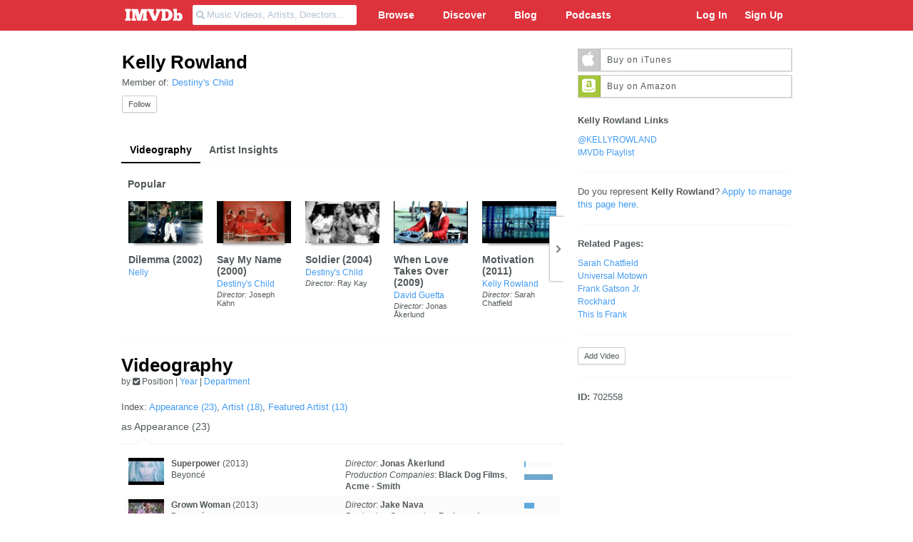

--- FILE ---
content_type: text/html; charset=UTF-8
request_url: https://imvdb.com/n/kelly-rowland
body_size: 13218
content:
<!DOCTYPE html>
<html lang="en">

<head>
	<title>Kelly Rowland | IMVDb</title>

	<meta http-equiv="content-type" content="text/html; charset=utf-8" />
	<meta name="viewport" content="width=device-width, initial-scale=1.0, user-scalable=yes">

	
	<meta name="application-name" content="IMVDb" />
	<meta name="msapplication-tooltip" content="IMVDb" />
	<meta name="msapplication-starturl" content="/" />

 	<meta name="description" content="Dilemma (2002), Say My Name (2000), Soldier (2004), When Love Takes Over (2009), Motivation (2011), Survivor (2001).">
 	
 	

	<link href="//netdna.bootstrapcdn.com/font-awesome/4.0.3/css/font-awesome.css" rel="stylesheet">


	<link rel="stylesheet" media="screen" href="/assets/compiled/06e1272e794c962e8f4d386dbd64fcd4.css?v=15.8">
		<link href="https://imvdb.com/n/kelly-rowland" rel="canonical" />
	<meta name="twitter:site" content="@imvdb">
	<meta name="twitter:site:id" content="185085932">
	<meta name="twitter:card" content="summary">
	<meta name="twitter:title" content="Kelly Rowland">
	<meta name="twitter:description" content="Dilemma (2002), Say My Name (2000), Soldier (2004), When Love Takes Over (2009), Motivation (2011), Survivor (2001).">
	
	<meta property="og:site_name" content="IMVDb">
	<meta property="og:url" content="https://imvdb.com/n/kelly-rowland">
	<meta property="og:image" content="https://imvdb.com/">
	<meta property="og:type" content="profile">
	<meta property="og:title" content="Kelly Rowland | IMVDb">
	<meta property="og:description" content="Dilemma (2002), Say My Name (2000), Soldier (2004), When Love Takes Over (2009), Motivation (2011), Survivor (2001).">
	
	<link rel="icon" href="https://imvdb.com/assets/img/favicon.ico" />  
<link rel="shortcut icon" href="https://imvdb.com/assets/img/favicon.ico" /> 
<link rel="apple-touch-icon-precomposed" href="https://imvdb.com/assets/img/icons/ios_57.png" />
<link rel="apple-touch-icon-precomposed" sizes="72x72" href="https://imvdb.com/assets/img/icons/ios_72.png" />
<link rel="apple-touch-icon-precomposed" sizes="114x114" href="https://imvdb.com/assets/img/icons/ios_114.png" />

	<link type="text/plain" rel="author" href="https://imvdb.com/humans.txt" />

	<meta name="msapplication-task" content="name=IMVDb Blog;action-uri=https://imvdb.com/blog;icon-uri=https://imvdb.com/favicon.ico" />
	<meta name="msapplication-task" content="name=IMVDb on Twitter;action-uri=http://twitter.com/imvdb;icon-uri=http://twitter.com/favicon.ico" />
	<meta name="msapplication-task" content="name=IMVDb on Facebook;action-uri=http://facebook.com/imvdb;icon-uri=http://facebook.com/favicon.ico" />

    <meta name="msapplication-TileImage" content="https://imvdb.com/assets/img/icons/ios_114.png" />
    <meta name="msapplication-TileColor" content="#dd233d" />
    <meta name="msapplication-starturl" content="http://imvdb.com" />

	<script src="//ajax.googleapis.com/ajax/libs/jquery/1.8.1/jquery.min.js" type="text/javascript"></script>

	<meta property="fb:app_id" content="275408849150251" />

	
		<!-- Global site tag (gtag.js) - Google Analytics -->
		<script async src="https://www.googletagmanager.com/gtag/js?id=UA-18337477-2"></script>
		<script>
			window.dataLayer = window.dataLayer || [];
			function gtag(){dataLayer.push(arguments);}
			gtag('js', new Date());
			gtag('config', 'UA-18337477-2', {'anonymize_ip': true});
		</script>

	
	</head>

<body class="default">

<div id="fb-root"></div>
<script>(function(d, s, id) {
  var js, fjs = d.getElementsByTagName(s)[0];
  if (d.getElementById(id)) return;
  js = d.createElement(s); js.id = id;
  js.src = "//connect.facebook.net/en_US/all.js#xfbml=1&appId=275408849150251";
  fjs.parentNode.insertBefore(js, fjs);
}(document, 'script', 'facebook-jssdk'));</script>

<div id="headerContain">


<div id="header">

	<div class="container">

		<div class="row">

		<div class="span12" id="nav_area">

			<div class="mobileMenuToggle" id="sideMenuToggle" href="#sideBar"><i class="fa fa-bars"></i></div>

			
			<a href="https://imvdb.com/" id="header_logo">

				<svg id="imvdb-header-logo" version="1.0" xmlns="http://www.w3.org/2000/svg"
				  viewBox="0 0 525.000000 135.000000"
				 preserveAspectRatio="xMidYMid meet">
				<g class="imvdb-header-logo-svg" transform="translate(0.000000,135.000000) scale(0.100000,-0.100000)"
				fill="#ffffff" stroke="none">
				<path d="M160 1096 l0 -95 43 -3 42 -3 3 -312 2 -313 -45 0 -45 0 0 -95 0 -95
				235 0 235 0 0 94 0 95 -42 3 -43 3 0 310 0 310 43 3 42 3 0 95 0 94 -235 0
				-235 0 0 -94z"/>
				<path d="M710 1095 l0 -95 35 0 35 0 0 -315 0 -315 -35 0 -35 0 0 -95 0 -95
				195 0 196 0 -3 93 -3 92 -42 3 -43 3 1 282 c1 276 2 280 16 207 11 -56 128
				-489 179 -663 5 -16 19 -17 157 -15 l151 3 73 270 c40 149 84 317 97 375 l25
				105 0 -282 1 -283 -40 0 -40 0 0 -95 0 -95 230 0 231 0 -3 93 -3 92 -37 3 -38
				3 0 315 0 314 40 0 41 0 -3 93 -3 92 -274 0 -274 0 -68 -260 c-37 -143 -68
				-262 -69 -265 -1 -3 -34 114 -74 260 l-72 265 -272 3 -272 2 0 -95z"/>
				<path d="M2110 1095 l0 -95 38 0 37 0 190 -410 190 -410 134 2 134 3 171 405
				171 405 38 3 38 3 -3 92 -3 92 -202 3 -203 2 0 -95 0 -95 35 0 c19 0 35 -3 35
				-6 0 -3 -31 -80 -69 -172 -38 -92 -77 -194 -86 -227 -10 -33 -20 -67 -22 -75
				-3 -8 -13 17 -23 55 -10 39 -48 148 -84 244 -36 95 -66 175 -66 177 0 2 18 4
				40 4 l41 0 -3 93 -3 92 -262 3 -263 2 0 -95z"/>
				<path d="M3270 1097 l0 -96 43 -3 42 -3 0 -310 0 -310 -42 -3 -43 -3 0 -95 0
				-96 288 5 c216 3 299 8 337 19 172 52 273 143 325 293 30 84 38 240 17 322
				-35 135 -115 238 -232 300 -112 58 -153 65 -457 70 l-278 5 0 -95z m531 -129
				c50 -28 84 -79 104 -153 38 -149 -2 -342 -84 -403 -32 -24 -92 -42 -138 -42
				l-33 0 0 316 0 317 57 -7 c31 -4 73 -16 94 -28z"/>
				<path d="M4310 1106 l0 -85 28 -3 27 -3 3 -327 2 -327 -27 -3 c-28 -3 -28 -3
				-31 -90 l-3 -88 155 0 c147 0 155 1 161 21 4 11 10 18 13 17 83 -44 107 -50
				191 -46 101 5 148 26 205 89 48 53 74 110 85 190 24 176 -50 331 -186 391 -67
				29 -167 27 -238 -6 l-55 -25 0 190 0 189 -165 0 -165 0 0 -84z m475 -462 c64
				-69 51 -256 -21 -294 -65 -35 -124 43 -124 163 0 69 24 139 52 150 33 13 70 6
				93 -19z"/>
				</g>
				</svg>

			</a>

			
			<ul id="search_nav" class="main_nav">

				<li id="searchLi">

					<form id="search_box" method="get" action="https://imvdb.com/search">
					<input type="hidden" name="ci_csrf_token" value="" />
						<div class="search_wrap input-append" id="ms" data-id="mainSearch">

						<input type="text" name="search_term" id="mainSearch" class="search_term" autocomplete="off" placeholder="&#xf002; Music Videos, Artists, Directors...">

						<div id="main_search_results">
							<ul>
							</ul>
						</div>

						</div>

					</form>

				</li>

		<li><a class="mainMenuItem" data-submenu="subMusicVideos" style="padding-left: 30px">Browse</a></li>
		<li><a class="mainMenuItem" data-submenu="subChannels">Discover</a></li>
		<li><a class="mainMenuItem" data-submenu="subBlog">Blog</a></li>
		<li><a href="https://imvdb.com/podcasts">Podcasts</a></li>

			</ul>

			<ul id="user_nav" class="main_nav hidden-phone">

				
				<li><a data-toggle="modal" href="#login">Log In</a></li>
				<li><a href="https://imvdb.com/signup">Sign Up</a></li>

				
							
			</ul>

		</div><!--.span5-->

		</div><!--.row-->

	</div><!--.container-->

</div><!--#header-->

	<div class="subMenu" id="subMusicVideos">
<div class="container">

    <div class="row">

        <div class="span3">

            <h4>Find Videos</h4>

            <ul>
                <li><a href="https://imvdb.com/picks">Best New Music Videos</a></li>
                <li><a href="https://imvdb.com/new">New Releases</a></li>
                <li><a href="https://imvdb.com/in-production">In Production</a></li>
                <li><a href="https://imvdb.com/commentaries">Commentaries</a></li>
                <li><a href="https://imvdb.com/calendar">Videos by Release Date</a></li>
                <li><a href="https://imvdb.com/country">Videos by Country of Production</a></li>
                <li><a href="https://imvdb.com/random">Random Video</a></li>
            </ul>

        </div>

        <div class="span3">
        <div class="innerBox">

            <h4>Charts</h4>

            <ul>
                <li><a href="https://imvdb.com/charts/new">Most Popular New Videos</a></li>
                <li><a href="https://imvdb.com/charts/all">Most Popular of All Time</a></li>
            </ul>

            <h4>Awards</h4>

            <ul>
                <li><a href="https://imvdb.com/awards/mtv-vmas">MTV VMAs</a></li>
                <li><a href="https://imvdb.com/awards/ukmvas">UK MVAs</a></li>
                <li><a href="https://imvdb.com/awards">More Awards</a></li>
            </ul>

        </div>
        </div>

        <!--<div class="span3">
        <div class="innerBox">

            <h4>Genres</h4>

            <ul>
                <li><a href="https://imvdb.com/genre/pop">Pop</a></li>
                <li><a href="https://imvdb.com/genre/raphip_hop">Rap/Hip Hop</a></li>
                <li><a href="https://imvdb.com/genre/country">Country</a></li>
                <li><a href="https://imvdb.com/genre/rock">Rock</a></li>
                <li><a href="https://imvdb.com/genre">More Genres...</a></li>
            </ul>

        </div>
        </div>-->

        <div class="span3">
        <div class="innerBox">

            <h4>Artists &amp; Crew</h4>

            <ul>
                <li><a href="https://imvdb.com/browse/artists">Artist Index</a></li>
                <li><a href="https://imvdb.com/browse/position/dir">Directors</a></li>
                <li><a href="https://imvdb.com/browse/position/prod_comp">Production Companies</a></li>
                <li><a href="https://imvdb.com/browse/position">Crew by Position</a></li>
            </ul>

        </div>
        </div>

        <div class="span3">
        <div class="innerBox">

            <p><a class="btn btn-default" href="https://imvdb.com/submit" style="color: #000">Submit a Video</a></p>

        </div>
        </div>

    </div>

</div>
</div>
<div class="subMenu" id="subBlog">
<div class="container">

    <div class="row">

        <div class="span3">

            <ul>
                <li><a href="https://imvdb.com/blog">Blog Home</a></li>
                <li><a href="https://imvdb.com/podcast">Music Video Land Podcast</a></li>
            </ul>

            <h4>Categories</h4>

            <ul>
                <li><a href="https://imvdb.com/blog/category/interviews">Interviews</a></li>
                <li><a href="https://imvdb.com/blog/category/behind-the-scenes">Behind the Scenes</a></li>
                <li><a href="https://imvdb.com/blog/category/new-releases">New Releases</a></li>
                <li><a href="https://imvdb.com/blog/category/music-video-relapse">Music Video Relapse</a></li>
            </ul>

        </div>

        
        <div class="span3">

            <div class="headerBlogPreview" style="background-image: url(https://s3.amazonaws.com/images.imvdb.com/blog/24586197_img_5504.jpg)">
            <a href="https://imvdb.com/blog/why-did-youtube-lie-to-us--05651">

                <h2><small>Most Popular Music Videos</small><br>Did YouTube Lie to Us? The Shocking Truth Behind the Most Watched Music Videos of 2021</h2>

            </a>
            </div>

        </div>

        
        <div class="span3">

            <div class="headerBlogPreview" style="background-image: url(https://s3.amazonaws.com/images.imvdb.com/blog/14687293_weeknd-2.jpg)">
            <a href="https://imvdb.com/blog/jason-baums-top-5-music-videos-of-2021-40843">

                <h2><small>Lists</small><br>Jason Baum's Top 5 Music Videos of 2021</h2>

            </a>
            </div>

        </div>

        
        
        <div class="span3">

            <h4>Latest Podcast</h4>

            <h3><a href="https://imvdb.com/podcasts/twimv/199">199. IMVDb's 2021 Music Video Wrap Up</a></h3>
            <p>Doug Klinger and Jason Baum talk about the notable music videos from 2021.</p>

        </div>

        
    </div>

</div>
</div>
<div class="subMenu" id="subChannels">
<div class="container">

    <div class="row">

        <div class="span3">

            <h4>IMVDb's Best Videos by Year</h4>

            <ul>
                <li><a href="/2018">2018</a></li>
                <li><a href="/2017">2017</a></li>
                <li><a href="/2016">2016</a></li>
                <li><a href="/2015">2015</a></li>
            </ul>

        </div>

        <div class="span9">
        <div class="innerBox">

            <h4>Featured Channels</h4>

            <div class="row">

        <div class="span2"><a href="https://imvdb.com/ch/musicvideoland"><img src="https://s3.amazonaws.com/images.imvdb.com/channels/112342135_s.png" alt="" /></a></div><div class="span2"><a href="https://imvdb.com/ch/ofitall"><img src="https://s3.amazonaws.com/images.imvdb.com/channels/5fdV4nsZ9wfXuhFI6NwD_s.jpg?rev=2" alt="" /></a></div><div class="span2"><a href="https://imvdb.com/ch/fringemusicfix"><img src="https://s3.amazonaws.com/images.imvdb.com/channels/323559340_s.jpeg?rev=9" alt="" /></a></div><div class="span2"><a href="https://imvdb.com/ch/509MusicVideosToSee"><img src="https://s3.amazonaws.com/images.imvdb.com/channels/vWec0zt6bAUqjxTHPzKC_s.jpg?rev=3" alt="" /></a></div>
            </div>

        </div>
        </div>

    </div>

</div>
</div>
</div>






<div id="masterContain">

<div id="sideBar">
    <ul id="plSubNav">

	<li><a href="#" class="mobileMenuToggle"><i class="fa fa-angle-up fa-fw"></i></a></li>

    
    <li><a href="https://imvdb.com/login"><i class="fa fa-user fa-fw"></i> Login</a></li>

    
	<li><a href="https://imvdb.com/browse"><i class="fa fa-bullseye fa-fw"></i> Browse Videos</a></li>
	<li><a href="https://imvdb.com/genres"><i class="fa fa-music fa-fw"></i> Genres</a></li>
	<li><a href="https://imvdb.com/charts"><i class="fa fa-bar-chart-o fa-fw"></i> Charts</a></li>
    <li><a href="https://imvdb.com/blog"><i class="fa fa-rss fa-fw"></i> Blog</a></li>
    <li><a href="https://imvdb.com/podcast"><i class="fa fa-volume-up fa-fw"></i> Podcast</a></li>

</ul></div>

<div id="mainContent">

<div class="container" style="padding-top: 25px; padding-bottom: 25px;">

	<div class="row">

		<div class="span8">

			<table id="entity-header-table" style="vertical-align: top; margin-bottom: 25px;">

			<tr>

				
				</td>
				
				<td id="entity-overview-block" style="vertical-align: top">

				<h1>

				
				
					Kelly Rowland
				
							</h1>

			<p style="margin-bottom: 2px">

				
				
			
			</p>

			
			<p>Member of: <a href="https://imvdb.com/n/destinys-child">Destiny's Child</a></p>
			<p>
				
					<a class="btn btn-mini btn-default needs_login point">Follow</a>

							</p>

			
			
			</td>
			</tr>

			</table>

			<ul class="sectionMenu">

				<li><a href="https://imvdb.com/n/kelly-rowland" class="current">Videography</a></li>

				
				
								<li><a href="https://imvdb.com/n/kelly-rowland/artist-insights">Artist Insights</a></li>
				
				
			</ul>

			

            <h3 class="sliderTitle">Popular <small></small></h3>
    
<input type="hidden" id="key_sdfsdfsdf" name="key_sdfsdfsdf" value="sdfsdgdsfdsfsd" />

<div class="slider-contain large">
<div id="tMAfEKvD" class="video-slider">


    <div class="slideNode">

        <a href="https://imvdb.com/video/nelly/dilemma" class="playable">


        <img class="rack_img" src="https://s3.amazonaws.com/images.imvdb.com/video/114319007316-nelly-dilemma_music_video_lv.jpg" alt="Nelly 'Dilemma' music video" />
         <div><i class="fa fa-play-circle"></i></div>

        </a>

        <h3><a href="https://imvdb.com/video/nelly/dilemma">Dilemma</a> (<a href="https://imvdb.com/calendar/2002">2002</a>)</h3>
                    <h4><a href="https://imvdb.com/n/nelly">Nelly</a></h4>
        
        
            
        
    </div>


    <div class="slideNode">

        <a href="https://imvdb.com/video/destinys-child/say-my-name" class="playable">


        <img class="rack_img" src="https://s3.amazonaws.com/images.imvdb.com/video/155301812657-destinys-child-say-my-name_music_video_lv.jpg" alt="Destiny's Child 'Say My Name' music video" />
         <div><i class="fa fa-play-circle"></i></div>

        </a>

        <h3><a href="https://imvdb.com/video/destinys-child/say-my-name">Say My Name</a> (<a href="https://imvdb.com/calendar/2000">2000</a>)</h3>
                    <h4><a href="https://imvdb.com/n/destinys-child">Destiny's Child</a></h4>
        
        
                        <p class="node_info"><em>Director:</em> <a href="https://imvdb.com/n/joseph-kahn">Joseph Kahn</a></p>
            
        
    </div>


    <div class="slideNode">

        <a href="https://imvdb.com/video/destinys-child/soldier" class="playable">


        <img class="rack_img" src="https://s3.amazonaws.com/images.imvdb.com/video/259471177915-destinys-child-soldier_music_video_lv.jpg" alt="Destiny's Child 'Soldier' music video" />
         <div><i class="fa fa-play-circle"></i></div>

        </a>

        <h3><a href="https://imvdb.com/video/destinys-child/soldier">Soldier</a> (<a href="https://imvdb.com/calendar/2004">2004</a>)</h3>
                    <h4><a href="https://imvdb.com/n/destinys-child">Destiny's Child</a></h4>
        
        
                        <p class="node_info"><em>Director:</em> <a href="https://imvdb.com/n/ray-kay">Ray Kay</a></p>
            
        
    </div>


    <div class="slideNode">

        <a href="https://imvdb.com/video/david-guetta/when-love-takes-over" class="playable">


        <img class="rack_img" src="https://s3.amazonaws.com/images.imvdb.com/video/199839354409-david-guetta-when-love-takes-over_music_video_lv.jpg" alt="David Guetta 'When Love Takes Over' music video" />
         <div><i class="fa fa-play-circle"></i></div>

        </a>

        <h3><a href="https://imvdb.com/video/david-guetta/when-love-takes-over">When Love Takes Over</a> (<a href="https://imvdb.com/calendar/2009">2009</a>)</h3>
                    <h4><a href="https://imvdb.com/n/david-guetta">David Guetta</a></h4>
        
        
                        <p class="node_info"><em>Director:</em> <a href="https://imvdb.com/n/jonas-akerlund">Jonas Åkerlund</a></p>
            
        
    </div>


    <div class="slideNode">

        <a href="https://imvdb.com/video/kelly-rowland/motivation" class="playable">


        <img class="rack_img" src="https://s3.amazonaws.com/images.imvdb.com/video/103069918507-kelly-rowland-motivation_music_video_lv.jpg" alt="Kelly Rowland 'Motivation' music video" />
         <div><i class="fa fa-play-circle"></i></div>

        </a>

        <h3><a href="https://imvdb.com/video/kelly-rowland/motivation">Motivation</a> (<a href="https://imvdb.com/calendar/2011">2011</a>)</h3>
                    <h4><a href="https://imvdb.com/n/kelly-rowland">Kelly Rowland</a></h4>
        
        
                        <p class="node_info"><em>Director:</em> <a href="https://imvdb.com/n/sarah-chatfield">Sarah Chatfield</a></p>
            
        
    </div>


    <div class="slideNode">

        <a href="https://imvdb.com/video/destinys-child/survivor" class="playable">


        <img class="rack_img" src="https://s3.amazonaws.com/images.imvdb.com/video/239889760949-destinys-child-survivor_music_video_lv.jpg?v=2" alt="Destiny's Child 'Survivor' music video" />
         <div><i class="fa fa-play-circle"></i></div>

        </a>

        <h3><a href="https://imvdb.com/video/destinys-child/survivor">Survivor</a> (<a href="https://imvdb.com/calendar/2001">2001</a>)</h3>
                    <h4><a href="https://imvdb.com/n/destinys-child">Destiny's Child</a></h4>
        
        
                        <p class="node_info"><em>Director:</em> <a href="https://imvdb.com/n/darren-grant">Darren Grant</a></p>
            
        
    </div>


    <div class="slideNode">

        <a href="https://imvdb.com/video/destinys-child/cater-2-u" class="playable">


        <img class="rack_img" src="https://s3.amazonaws.com/images.imvdb.com/video/154774363907-destinys-child-cater-2-u_music_video_lv.jpg" alt="Destiny's Child 'Cater 2 U' music video" />
         <div><i class="fa fa-play-circle"></i></div>

        </a>

        <h3><a href="https://imvdb.com/video/destinys-child/cater-2-u">Cater 2 U</a> (<a href="https://imvdb.com/calendar/2005">2005</a>)</h3>
                    <h4><a href="https://imvdb.com/n/destinys-child">Destiny's Child</a></h4>
        
        
                        <p class="node_info"><em>Director:</em> <a href="https://imvdb.com/n/jake-nava">Jake Nava</a></p>
            
        
    </div>


    <div class="slideNode">

        <a href="https://imvdb.com/video/beyonce/grown-woman" class="playable">


        <img class="rack_img" src="https://s3.amazonaws.com/images.imvdb.com/video/209937263302-beyonce-grown-woman_music_video_lv.jpg?v=2" alt="Beyoncé 'Grown Woman' music video" />
         <div><i class="fa fa-play-circle"></i></div>

        </a>

        <h3><a href="https://imvdb.com/video/beyonce/grown-woman">Grown Woman</a> (<a href="https://imvdb.com/calendar/2013">2013</a>)</h3>
                    <h4><a href="https://imvdb.com/n/beyonce">Beyoncé</a></h4>
        
        
                        <p class="node_info"><em>Director:</em> <a href="https://imvdb.com/n/jake-nava">Jake Nava</a></p>
            
        
    </div>


    <div class="slideNode">

        <a href="https://imvdb.com/video/trey-songz/heart-attack" class="playable">


        <img class="rack_img" src="https://s3.amazonaws.com/images.imvdb.com/video/197897132348-trey-songz-heart-attack_music_video_lv.jpg" alt="Trey Songz 'Heart Attack' music video" />
         <div><i class="fa fa-play-circle"></i></div>

        </a>

        <h3><a href="https://imvdb.com/video/trey-songz/heart-attack">Heart Attack</a> (<a href="https://imvdb.com/calendar/2012">2012</a>)</h3>
                    <h4><a href="https://imvdb.com/n/trey-songz">Trey Songz</a></h4>
        
        
                        <p class="node_info"><em>Director:</em> <a href="https://imvdb.com/n/benny-boom">Benny Boom</a></p>
            
        
    </div>


    <div class="slideNode">

        <a href="https://imvdb.com/video/destinys-child/bills-bills-bills" class="playable">


        <img class="rack_img" src="https://s3.amazonaws.com/images.imvdb.com/video/270391295764-destinys-child-bills-bills-bills_music_video_lv.jpg" alt="Destiny's Child 'Bills, Bills, Bills' music video" />
         <div><i class="fa fa-play-circle"></i></div>

        </a>

        <h3><a href="https://imvdb.com/video/destinys-child/bills-bills-bills">Bills, Bills, Bills</a> (<a href="https://imvdb.com/calendar/1999">1999</a>)</h3>
                    <h4><a href="https://imvdb.com/n/destinys-child">Destiny's Child</a></h4>
        
        
                        <p class="node_info"><em>Director:</em> <a href="https://imvdb.com/n/darren-grant">Darren Grant</a></p>
            
        
    </div>



</div>


<div class="sliderNext">
    <i class="fa fa-chevron-right"></i>
</div>

</div>
<hr>

<div class="anchorOffset" id="videography-top"></div>

<div class="resp_buffer">


<h1>Videography  </h1>
<span class="inlineTitleContent">
by

<i class="fa fa-check-square"></i> Position

 |

<a href="https://imvdb.com/n/kelly-rowland/videography-by-year">Year</a> |

<a href="https://imvdb.com/n/kelly-rowland/videography-by-dept">Department</a>
</span></h2>
<br>


<p>Index:
<a href="https://imvdb.com/n/kelly-rowland#appearance">Appearance (23)</a>, <a href="https://imvdb.com/n/kelly-rowland#artist">Artist (18)</a>, <a href="https://imvdb.com/n/kelly-rowland#featured-artist">Featured Artist (13)</a></p>

</div>




<div class="anchorOffset" id="appearance"></div>

<div id="appearance-credits">


<div class="resp_buffer">
<h4>as  Appearance (23)<h4>
</div>


<div class="well wellTip">

<table class="creditList creditByType">
<tbody>


<tr>

<td width="50"><a href="https://imvdb.com/video/beyonce/superpower"><img width="50" height="38" data-src="https://s3.amazonaws.com/images.imvdb.com/video/199774970496-beyonce-superpower_music_video_tv.jpg?v=2" src="https://imvdb.com/assets/img/grey.gif" class="js-lazyLoad" alt="Beyoncé 'Superpower' music video" /><noscript><img width="50" height="38" class="llFallback" src="https://s3.amazonaws.com/images.imvdb.com/video/199774970496-beyonce-superpower_music_video_tv.jpg?v=2" alt="Beyoncé 'Superpower' music video" /></noscript></a></td>

	<td width="40%"><strong><a href="https://imvdb.com/video/beyonce/superpower">Superpower</a></strong>

		(2013)
	
	
	<br><a href="https://imvdb.com/n/beyonce">Beyoncé</a>

	</td>

	
	<td>

	
			<span><em>Director</em>: <strong><a href="https://imvdb.com/n/jonas-akerlund">Jonas Åkerlund</a></strong><br><em>Production Companies</em>: <strong><a href="https://imvdb.com/n/black-dog-films">Black Dog Films</a></strong>, <strong><a href="https://imvdb.com/n/acme-smith">Acme - Smith</a></strong></span>
	
	</td>

		<td width="50px" class="tinyTableChart">
		<table>
			<tr>
				<td>
					<span class="basisChart viewBasis tipLeft" title="23.92M Views">
						<span style="width: 5%">
					</span>
				</td>
			</tr>
			<tr>
				<td>
					<span class="basisChart shareBasis tipLeft" title="1 Shares">
						<span style="width: 100%">
					</span>
				</td>
			</tr>
		</table>
	</td>
	</tr>



<tr class="even">

<td width="50"><a href="https://imvdb.com/video/beyonce/grown-woman"><img width="50" height="38" data-src="https://s3.amazonaws.com/images.imvdb.com/video/209937263302-beyonce-grown-woman_music_video_tv.jpg?v=2" src="https://imvdb.com/assets/img/grey.gif" class="js-lazyLoad" alt="Beyoncé 'Grown Woman' music video" /><noscript><img width="50" height="38" class="llFallback" src="https://s3.amazonaws.com/images.imvdb.com/video/209937263302-beyonce-grown-woman_music_video_tv.jpg?v=2" alt="Beyoncé 'Grown Woman' music video" /></noscript></a></td>

	<td width="40%"><strong><a href="https://imvdb.com/video/beyonce/grown-woman">Grown Woman</a></strong>

		(2013)
	
	
	<br><a href="https://imvdb.com/n/beyonce">Beyoncé</a>

	</td>

	
	<td>

	
			<span><em>Director</em>: <strong><a href="https://imvdb.com/n/jake-nava">Jake Nava</a></strong><br><em>Production Companies</em>: <strong><a href="https://imvdb.com/n/parkwood-entertainment">Parkwood Entertainment</a></strong>, <strong><a href="https://imvdb.com/n/cherry-films">Cherry Films</a></strong></span>
	
	</td>

		<td width="50px" class="tinyTableChart">
		<table>
			<tr>
				<td>
					<span class="basisChart viewBasis tipLeft" title="155.58M Views">
						<span style="width: 34%">
					</span>
				</td>
			</tr>
			<tr>
				<td>
					<span class="basisChart shareBasis tipLeft" title="1 Shares">
						<span style="width: 100%">
					</span>
				</td>
			</tr>
		</table>
	</td>
	</tr>



<tr>

<td width="50"><a href="https://imvdb.com/video/kelly-rowland/ice"><img width="50" height="38" data-src="https://s3.amazonaws.com/images.imvdb.com/video/505182828191-kelly-rowland-ice_music_video_tv.jpg" src="https://imvdb.com/assets/img/grey.gif" class="js-lazyLoad" alt="Kelly Rowland 'ICE' music video" /><noscript><img width="50" height="38" class="llFallback" src="https://s3.amazonaws.com/images.imvdb.com/video/505182828191-kelly-rowland-ice_music_video_tv.jpg" alt="Kelly Rowland 'ICE' music video" /></noscript></a></td>

	<td width="40%"><strong><a href="https://imvdb.com/video/kelly-rowland/ice">ICE</a></strong>

		(2012)
	
	
	

	</td>

	
	<td>

	
			<span><em>Director</em>: <strong><a href="https://imvdb.com/n/matthew-rolston">Matthew Rolston</a></strong><br><em>Production Company</em>: <strong><a href="https://imvdb.com/n/dna-inc">DNA, Inc.</a></strong></span>
	
	</td>

		<td width="50px" class="tinyTableChart">
		<table>
			<tr>
				<td>
					<span class="basisChart viewBasis tipLeft" title="40.01M Views">
						<span style="width: 9%">
					</span>
				</td>
			</tr>
			<tr>
				<td>
					<span class="basisChart shareBasis tipLeft" title="1 Shares">
						<span style="width: 100%">
					</span>
				</td>
			</tr>
		</table>
	</td>
	</tr>



<tr class="even">

<td width="50"><a href="https://imvdb.com/video/trey-songz/heart-attack"><img width="50" height="38" data-src="https://s3.amazonaws.com/images.imvdb.com/video/197897132348-trey-songz-heart-attack_music_video_tv.jpg" src="https://imvdb.com/assets/img/grey.gif" class="js-lazyLoad" alt="Trey Songz 'Heart Attack' music video" /><noscript><img width="50" height="38" class="llFallback" src="https://s3.amazonaws.com/images.imvdb.com/video/197897132348-trey-songz-heart-attack_music_video_tv.jpg" alt="Trey Songz 'Heart Attack' music video" /></noscript></a></td>

	<td width="40%"><strong><a href="https://imvdb.com/video/trey-songz/heart-attack">Heart Attack</a></strong>

		(2012)
	
	
	<br><a href="https://imvdb.com/n/trey-songz">Trey Songz</a>

	</td>

	
	<td>

	
			<span><em>Director</em>: <strong><a href="https://imvdb.com/n/benny-boom">Benny Boom</a></strong><br><em>Production Company</em>: <strong><a href="https://imvdb.com/n/london-alley">London Alley Entertainment</a></strong></span>
	
	</td>

		<td width="50px" class="tinyTableChart">
		<table>
			<tr>
				<td>
					<span class="basisChart viewBasis tipLeft" title="149.51M Views">
						<span style="width: 33%">
					</span>
				</td>
			</tr>
			<tr>
				<td>
					<span class="basisChart shareBasis tipLeft" title="1 Shares">
						<span style="width: 100%">
					</span>
				</td>
			</tr>
		</table>
	</td>
	</tr>



<tr>

<td width="50"><a href="https://imvdb.com/video/alex-gaudino/what-a-feeling"><img width="50" height="38" data-src="https://s3.amazonaws.com/images.imvdb.com/video/512391050658-alex-gaudino-what-a-feeling_music_video_tv.jpg" src="https://imvdb.com/assets/img/grey.gif" class="js-lazyLoad" alt="Alex Gaudino 'What a Feeling' music video" /><noscript><img width="50" height="38" class="llFallback" src="https://s3.amazonaws.com/images.imvdb.com/video/512391050658-alex-gaudino-what-a-feeling_music_video_tv.jpg" alt="Alex Gaudino 'What a Feeling' music video" /></noscript></a></td>

	<td width="40%"><strong><a href="https://imvdb.com/video/alex-gaudino/what-a-feeling">What a Feeling</a></strong>

		(2011)
	
	
	<br><a href="https://imvdb.com/n/alex-gaudino">Alex Gaudino</a>

	</td>

	
	<td>

	
			<span><em>Directors</em>: <strong><a href="https://imvdb.com/n/frank-gatson">Frank Gatson Jr.</a></strong>, <strong><a href="https://imvdb.com/n/ed-burke">Ed Burke</a></strong></span>
	
	</td>

		<td width="50px" class="tinyTableChart">
		<table>
			<tr>
				<td>
					<span class="basisChart viewBasis tipLeft" title="2.23M Views">
						<span style="width: 0%">
					</span>
				</td>
			</tr>
			<tr>
				<td>
					<span class="basisChart shareBasis tipLeft" title="1 Shares">
						<span style="width: 100%">
					</span>
				</td>
			</tr>
		</table>
	</td>
	</tr>



<tr class="even">

<td width="50"><a href="https://imvdb.com/video/kelly-rowland/rose-colored-glasses"><img width="50" height="38" data-src="https://s3.amazonaws.com/images.imvdb.com/video/169402441901-kelly-rowland-rose-colored-glasses_music_video_tv.jpg" src="https://imvdb.com/assets/img/grey.gif" class="js-lazyLoad" alt="Kelly Rowland 'Rose Colored Glasses' music video" /><noscript><img width="50" height="38" class="llFallback" src="https://s3.amazonaws.com/images.imvdb.com/video/169402441901-kelly-rowland-rose-colored-glasses_music_video_tv.jpg" alt="Kelly Rowland 'Rose Colored Glasses' music video" /></noscript></a></td>

	<td width="40%"><strong><a href="https://imvdb.com/video/kelly-rowland/rose-colored-glasses">Rose Colored Glasses</a></strong>

		(2010)
	
	
	

	</td>

	
	<td>

	
			<span><em>Director</em>: <strong><a href="https://imvdb.com/n/rankin">Rankin</a></strong></span>
	
	</td>

		<td width="50px" class="tinyTableChart">
		<table>
			<tr>
				<td>
					<span class="basisChart viewBasis tipLeft" title="8.90M Views">
						<span style="width: 2%">
					</span>
				</td>
			</tr>
			<tr>
				<td>
					<span class="basisChart shareBasis tipLeft" title="1 Shares">
						<span style="width: 100%">
					</span>
				</td>
			</tr>
		</table>
	</td>
	</tr>



<tr>

<td width="50"><a href="https://imvdb.com/video/kelly-rowland/commander"><img width="50" height="38" data-src="https://s3.amazonaws.com/images.imvdb.com/video/293366949938-kelly-rowland-commander_music_video_tv.jpg" src="https://imvdb.com/assets/img/grey.gif" class="js-lazyLoad" alt="Kelly Rowland 'Commander' music video" /><noscript><img width="50" height="38" class="llFallback" src="https://s3.amazonaws.com/images.imvdb.com/video/293366949938-kelly-rowland-commander_music_video_tv.jpg" alt="Kelly Rowland 'Commander' music video" /></noscript></a></td>

	<td width="40%"><strong><a href="https://imvdb.com/video/kelly-rowland/commander">Commander</a></strong>

		(2010)
	
	
	

	</td>

	
	<td>

	
			<span><em>Director</em>: <strong><a href="https://imvdb.com/n/muto-masashi">Muto Masashi</a></strong><br><em>Production Company</em>: <strong><a href="https://imvdb.com/n/day-o-productions">Day O Productions</a></strong></span>
	
	</td>

		<td width="50px" class="tinyTableChart">
		<table>
			<tr>
				<td>
					<span class="basisChart viewBasis tipLeft" title="79.59M Views">
						<span style="width: 18%">
					</span>
				</td>
			</tr>
			<tr>
				<td>
					<span class="basisChart shareBasis tipLeft" title="1 Shares">
						<span style="width: 100%">
					</span>
				</td>
			</tr>
		</table>
	</td>
	</tr>



<tr class="even">

<td width="50"><a href="https://imvdb.com/video/kelly-rowland/keep-it-between-us"><img width="50" height="38" data-src="https://s3.amazonaws.com/images.imvdb.com/video/618838210138-kelly-rowland-keep-it-between-us_music_video_tv.jpg" src="https://imvdb.com/assets/img/grey.gif" class="js-lazyLoad" alt="Kelly Rowland 'Keep It Between Us' music video" /><noscript><img width="50" height="38" class="llFallback" src="https://s3.amazonaws.com/images.imvdb.com/video/618838210138-kelly-rowland-keep-it-between-us_music_video_tv.jpg" alt="Kelly Rowland 'Keep It Between Us' music video" /></noscript></a></td>

	<td width="40%"><strong><a href="https://imvdb.com/video/kelly-rowland/keep-it-between-us">Keep It Between Us</a></strong>

		(2010)
	
	
	

	</td>

	
	<td>

	
			<span><em>Director</em>: <strong><a href="https://imvdb.com/n/david-dang">David Dang</a></strong></span>
	
	</td>

		<td width="50px" class="tinyTableChart">
		<table>
			<tr>
				<td>
					<span class="basisChart viewBasis tipLeft" title="8.85M Views">
						<span style="width: 2%">
					</span>
				</td>
			</tr>
			<tr>
				<td>
					<span class="basisChart shareBasis tipLeft" title="1 Shares">
						<span style="width: 100%">
					</span>
				</td>
			</tr>
		</table>
	</td>
	</tr>



<tr>

<td width="50"><a href="https://imvdb.com/video/david-guetta/when-love-takes-over"><img width="50" height="38" data-src="https://s3.amazonaws.com/images.imvdb.com/video/199839354409-david-guetta-when-love-takes-over_music_video_tv.jpg" src="https://imvdb.com/assets/img/grey.gif" class="js-lazyLoad" alt="David Guetta 'When Love Takes Over' music video" /><noscript><img width="50" height="38" class="llFallback" src="https://s3.amazonaws.com/images.imvdb.com/video/199839354409-david-guetta-when-love-takes-over_music_video_tv.jpg" alt="David Guetta 'When Love Takes Over' music video" /></noscript></a></td>

	<td width="40%"><strong><a href="https://imvdb.com/video/david-guetta/when-love-takes-over">When Love Takes Over</a></strong>

		(2009)
	
	
	<br><a href="https://imvdb.com/n/david-guetta">David Guetta</a>

	</td>

	
	<td>

	
			<span><em>Director</em>: <strong><a href="https://imvdb.com/n/jonas-akerlund">Jonas Åkerlund</a></strong></span>
	
	</td>

		<td width="50px" class="tinyTableChart">
		<table>
			<tr>
				<td>
					<span class="basisChart viewBasis tipLeft" title="284.23M Views">
						<span style="width: 63%">
					</span>
				</td>
			</tr>
			<tr>
				<td>
					<span class="basisChart shareBasis tipLeft" title="1 Shares">
						<span style="width: 100%">
					</span>
				</td>
			</tr>
		</table>
	</td>
	</tr>



<tr class="even">

<td width="50"><a href="https://imvdb.com/video/destinys-child/cater-2-u"><img width="50" height="38" data-src="https://s3.amazonaws.com/images.imvdb.com/video/154774363907-destinys-child-cater-2-u_music_video_tv.jpg" src="https://imvdb.com/assets/img/grey.gif" class="js-lazyLoad" alt="Destiny's Child 'Cater 2 U' music video" /><noscript><img width="50" height="38" class="llFallback" src="https://s3.amazonaws.com/images.imvdb.com/video/154774363907-destinys-child-cater-2-u_music_video_tv.jpg" alt="Destiny's Child 'Cater 2 U' music video" /></noscript></a></td>

	<td width="40%"><strong><a href="https://imvdb.com/video/destinys-child/cater-2-u">Cater 2 U</a></strong>

		(2005)
	
	
	<br><a href="https://imvdb.com/n/destinys-child">Destiny's Child</a>

	</td>

	
	<td>

	
			<span><em>Director</em>: <strong><a href="https://imvdb.com/n/jake-nava">Jake Nava</a></strong></span>
	
	</td>

		<td width="50px" class="tinyTableChart">
		<table>
			<tr>
				<td>
					<span class="basisChart viewBasis tipLeft" title="177.99M Views">
						<span style="width: 39%">
					</span>
				</td>
			</tr>
			<tr>
				<td>
					<span class="basisChart shareBasis tipLeft" title="1 Shares">
						<span style="width: 100%">
					</span>
				</td>
			</tr>
		</table>
	</td>
	</tr>



<tr>

<td width="50"><a href="https://imvdb.com/video/destinys-child/girl"><img width="50" height="38" data-src="https://s3.amazonaws.com/images.imvdb.com/video/160723655189-destinys-child-girl_music_video_tv.jpg" src="https://imvdb.com/assets/img/grey.gif" class="js-lazyLoad" alt="Destiny's Child 'Girl' music video" /><noscript><img width="50" height="38" class="llFallback" src="https://s3.amazonaws.com/images.imvdb.com/video/160723655189-destinys-child-girl_music_video_tv.jpg" alt="Destiny's Child 'Girl' music video" /></noscript></a></td>

	<td width="40%"><strong><a href="https://imvdb.com/video/destinys-child/girl">Girl</a></strong>

		(2005)
	
	
	<br><a href="https://imvdb.com/n/destinys-child">Destiny's Child</a>

	</td>

	
	<td>

	
			<span><em>Director</em>: <strong><a href="https://imvdb.com/n/bryan-barber">Bryan Barber</a></strong></span>
	
	</td>

		<td width="50px" class="tinyTableChart">
		<table>
			<tr>
				<td>
					<span class="basisChart viewBasis tipLeft" title="65.15M Views">
						<span style="width: 14%">
					</span>
				</td>
			</tr>
			<tr>
				<td>
					<span class="basisChart shareBasis tipLeft" title="1 Shares">
						<span style="width: 100%">
					</span>
				</td>
			</tr>
		</table>
	</td>
	</tr>



<tr class="even">

<td width="50"><a href="https://imvdb.com/video/destinys-child/soldier"><img width="50" height="38" data-src="https://s3.amazonaws.com/images.imvdb.com/video/259471177915-destinys-child-soldier_music_video_tv.jpg" src="https://imvdb.com/assets/img/grey.gif" class="js-lazyLoad" alt="Destiny's Child 'Soldier' music video" /><noscript><img width="50" height="38" class="llFallback" src="https://s3.amazonaws.com/images.imvdb.com/video/259471177915-destinys-child-soldier_music_video_tv.jpg" alt="Destiny's Child 'Soldier' music video" /></noscript></a></td>

	<td width="40%"><strong><a href="https://imvdb.com/video/destinys-child/soldier">Soldier</a></strong>

		(2004)
	
	
	<br><a href="https://imvdb.com/n/destinys-child">Destiny's Child</a>

	</td>

	
	<td>

	
			<span><em>Director</em>: <strong><a href="https://imvdb.com/n/ray-kay">Ray Kay</a></strong></span>
	
	</td>

		<td width="50px" class="tinyTableChart">
		<table>
			<tr>
				<td>
					<span class="basisChart viewBasis tipLeft" title="298.05M Views">
						<span style="width: 66%">
					</span>
				</td>
			</tr>
			<tr>
				<td>
					<span class="basisChart shareBasis tipLeft" title="1 Shares">
						<span style="width: 100%">
					</span>
				</td>
			</tr>
		</table>
	</td>
	</tr>



<tr>

<td width="50"><a href="https://imvdb.com/video/destinys-child/survivor"><img width="50" height="38" data-src="https://s3.amazonaws.com/images.imvdb.com/video/239889760949-destinys-child-survivor_music_video_tv.jpg?v=2" src="https://imvdb.com/assets/img/grey.gif" class="js-lazyLoad" alt="Destiny's Child 'Survivor' music video" /><noscript><img width="50" height="38" class="llFallback" src="https://s3.amazonaws.com/images.imvdb.com/video/239889760949-destinys-child-survivor_music_video_tv.jpg?v=2" alt="Destiny's Child 'Survivor' music video" /></noscript></a></td>

	<td width="40%"><strong><a href="https://imvdb.com/video/destinys-child/survivor">Survivor</a></strong>

		(2001)
	
	
	<br><a href="https://imvdb.com/n/destinys-child">Destiny's Child</a>

	</td>

	
	<td>

	
			<span><em>Director</em>: <strong><a href="https://imvdb.com/n/darren-grant">Darren Grant</a></strong></span>
	
	</td>

		<td width="50px" class="tinyTableChart">
		<table>
			<tr>
				<td>
					<span class="basisChart viewBasis tipLeft" title="225.90M Views">
						<span style="width: 50%">
					</span>
				</td>
			</tr>
			<tr>
				<td>
					<span class="basisChart shareBasis tipLeft" title="1 Shares">
						<span style="width: 100%">
					</span>
				</td>
			</tr>
		</table>
	</td>
	</tr>



<tr class="even">

<td width="50"><a href="https://imvdb.com/video/destinys-child/bootylicious"><img width="50" height="38" data-src="https://s3.amazonaws.com/images.imvdb.com/video/704283509531-destinys-child-bootylicious_music_video_tv.jpg" src="https://imvdb.com/assets/img/grey.gif" class="js-lazyLoad" alt="Destiny's Child 'Bootylicious' music video" /><noscript><img width="50" height="38" class="llFallback" src="https://s3.amazonaws.com/images.imvdb.com/video/704283509531-destinys-child-bootylicious_music_video_tv.jpg" alt="Destiny's Child 'Bootylicious' music video" /></noscript></a></td>

	<td width="40%"><strong><a href="https://imvdb.com/video/destinys-child/bootylicious">Bootylicious</a></strong>

		(2001)
	
	
	<br><a href="https://imvdb.com/n/destinys-child">Destiny's Child</a>

	</td>

	
	<td>

	
			<span><em>Director</em>: <strong><a href="https://imvdb.com/n/matthew-rolston">Matthew Rolston</a></strong></span>
	
	</td>

		<td width="50px" class="tinyTableChart">
		<table>
			<tr>
				<td>
					<span class="basisChart viewBasis tipLeft" title="131.06M Views">
						<span style="width: 29%">
					</span>
				</td>
			</tr>
			<tr>
				<td>
					<span class="basisChart shareBasis tipLeft" title="1 Shares">
						<span style="width: 100%">
					</span>
				</td>
			</tr>
		</table>
	</td>
	</tr>



<tr>

<td width="50"><a href="https://imvdb.com/video/destinys-child/emotion"><img width="50" height="38" data-src="https://s3.amazonaws.com/images.imvdb.com/video/631387373318-destinys-child-emotion_music_video_tv.jpg" src="https://imvdb.com/assets/img/grey.gif" class="js-lazyLoad" alt="Destiny's Child 'Emotion' music video" /><noscript><img width="50" height="38" class="llFallback" src="https://s3.amazonaws.com/images.imvdb.com/video/631387373318-destinys-child-emotion_music_video_tv.jpg" alt="Destiny's Child 'Emotion' music video" /></noscript></a></td>

	<td width="40%"><strong><a href="https://imvdb.com/video/destinys-child/emotion">Emotion</a></strong>

		(2001)
	
	
	<br><a href="https://imvdb.com/n/destinys-child">Destiny's Child</a>

	</td>

	
	<td>

	
			<span><em>Director</em>: <strong><a href="https://imvdb.com/n/francis-lawrence">Francis Lawrence</a></strong><br><em>Production Company</em>: <strong><a href="https://imvdb.com/n/dna-inc">DNA, Inc.</a></strong></span>
	
	</td>

		<td width="50px" class="tinyTableChart">
		<table>
			<tr>
				<td>
					<span class="basisChart viewBasis tipLeft" title="103.62M Views">
						<span style="width: 23%">
					</span>
				</td>
			</tr>
			<tr>
				<td>
					<span class="basisChart shareBasis tipLeft" title="1 Shares">
						<span style="width: 100%">
					</span>
				</td>
			</tr>
		</table>
	</td>
	</tr>



<tr class="even">

<td width="50"><a href="https://imvdb.com/video/destinys-child/bootylicious-remix"><img width="50" height="38" data-src="https://s3.amazonaws.com/images.imvdb.com/video/214262274930-destinys-child-bootylicious-remix_music_video_tv.jpg" src="https://imvdb.com/assets/img/grey.gif" class="js-lazyLoad" alt="Destiny's Child 'Bootylicious (Remix)' music video" /><noscript><img width="50" height="38" class="llFallback" src="https://s3.amazonaws.com/images.imvdb.com/video/214262274930-destinys-child-bootylicious-remix_music_video_tv.jpg" alt="Destiny's Child 'Bootylicious (Remix)' music video" /></noscript></a></td>

	<td width="40%"><strong><a href="https://imvdb.com/video/destinys-child/bootylicious-remix">Bootylicious (Remix)</a></strong>

		(2001)
	
	
	<br><a href="https://imvdb.com/n/destinys-child">Destiny's Child</a>

	</td>

	
	<td>

	
			<span><em>Director</em>: <strong><a href="https://imvdb.com/n/director-x">Director X</a></strong></span>
	
	</td>

		<td width="50px" class="tinyTableChart">
		<table>
			<tr>
				<td>
					<span class="basisChart viewBasis tipLeft" title="7.54M Views">
						<span style="width: 2%">
					</span>
				</td>
			</tr>
			<tr>
				<td>
					<span class="basisChart shareBasis tipLeft" title="1 Shares">
						<span style="width: 100%">
					</span>
				</td>
			</tr>
		</table>
	</td>
	</tr>



<tr>

<td width="50"><a href="https://imvdb.com/video/destinys-child/say-my-name"><img width="50" height="38" data-src="https://s3.amazonaws.com/images.imvdb.com/video/155301812657-destinys-child-say-my-name_music_video_tv.jpg" src="https://imvdb.com/assets/img/grey.gif" class="js-lazyLoad" alt="Destiny's Child 'Say My Name' music video" /><noscript><img width="50" height="38" class="llFallback" src="https://s3.amazonaws.com/images.imvdb.com/video/155301812657-destinys-child-say-my-name_music_video_tv.jpg" alt="Destiny's Child 'Say My Name' music video" /></noscript></a></td>

	<td width="40%"><strong><a href="https://imvdb.com/video/destinys-child/say-my-name">Say My Name</a></strong>

		(2000)
	
	
	<br><a href="https://imvdb.com/n/destinys-child">Destiny's Child</a>

	</td>

	
	<td>

	
			<span><em>Director</em>: <strong><a href="https://imvdb.com/n/joseph-kahn">Joseph Kahn</a></strong></span>
	
	</td>

		<td width="50px" class="tinyTableChart">
		<table>
			<tr>
				<td>
					<span class="basisChart viewBasis tipLeft" title="453.83M Views">
						<span style="width: 100%">
					</span>
				</td>
			</tr>
			<tr>
				<td>
					<span class="basisChart shareBasis tipLeft" title="1 Shares">
						<span style="width: 100%">
					</span>
				</td>
			</tr>
		</table>
	</td>
	</tr>



<tr class="even">

<td width="50"><a href="https://imvdb.com/video/destinys-child/independent-women"><img width="50" height="38" data-src="https://s3.amazonaws.com/images.imvdb.com/video/164785522565-destinys-child-independent-women_music_video_tv.jpg" src="https://imvdb.com/assets/img/grey.gif" class="js-lazyLoad" alt="Destiny's Child 'Independent Women' music video" /><noscript><img width="50" height="38" class="llFallback" src="https://s3.amazonaws.com/images.imvdb.com/video/164785522565-destinys-child-independent-women_music_video_tv.jpg" alt="Destiny's Child 'Independent Women' music video" /></noscript></a></td>

	<td width="40%"><strong><a href="https://imvdb.com/video/destinys-child/independent-women">Independent Women</a></strong>

		(2000)
	
	
	<br><a href="https://imvdb.com/n/destinys-child">Destiny's Child</a>

	</td>

	
	<td>

	
			<span><em>Director</em>: <strong><a href="https://imvdb.com/n/francis-lawrence">Francis Lawrence</a></strong><br><em>Production Company</em>: <strong><a href="https://imvdb.com/n/dna-inc">DNA, Inc.</a></strong></span>
	
	</td>

		<td width="50px" class="tinyTableChart">
		<table>
			<tr>
				<td>
					<span class="basisChart viewBasis tipLeft" title="91.36M Views">
						<span style="width: 20%">
					</span>
				</td>
			</tr>
			<tr>
				<td>
					<span class="basisChart shareBasis tipLeft" title="1 Shares">
						<span style="width: 100%">
					</span>
				</td>
			</tr>
		</table>
	</td>
	</tr>



<tr>

<td width="50"><a href="https://imvdb.com/video/destinys-child/jumpin-jumpin"><img width="50" height="38" data-src="https://s3.amazonaws.com/images.imvdb.com/video/207720852981-destinys-child-jumpin-jumpin_music_video_tv.jpg" src="https://imvdb.com/assets/img/grey.gif" class="js-lazyLoad" alt="Destiny's Child 'Jumpin', Jumpin'' music video" /><noscript><img width="50" height="38" class="llFallback" src="https://s3.amazonaws.com/images.imvdb.com/video/207720852981-destinys-child-jumpin-jumpin_music_video_tv.jpg" alt="Destiny's Child 'Jumpin', Jumpin'' music video" /></noscript></a></td>

	<td width="40%"><strong><a href="https://imvdb.com/video/destinys-child/jumpin-jumpin">Jumpin', Jumpin'</a></strong>

		(1999)
	
	
	<br><a href="https://imvdb.com/n/destinys-child">Destiny's Child</a>

	</td>

	
	<td>

	
			<span><em>Director</em>: <strong><a href="https://imvdb.com/n/joseph-kahn">Joseph Kahn</a></strong></span>
	
	</td>

		<td width="50px" class="tinyTableChart">
		<table>
			<tr>
				<td>
					<span class="basisChart viewBasis tipLeft" title="60.34M Views">
						<span style="width: 13%">
					</span>
				</td>
			</tr>
			<tr>
				<td>
					<span class="basisChart shareBasis tipLeft" title="1 Shares">
						<span style="width: 100%">
					</span>
				</td>
			</tr>
		</table>
	</td>
	</tr>



<tr class="even">

<td width="50"><a href="https://imvdb.com/video/destinys-child/bills-bills-bills"><img width="50" height="38" data-src="https://s3.amazonaws.com/images.imvdb.com/video/270391295764-destinys-child-bills-bills-bills_music_video_tv.jpg" src="https://imvdb.com/assets/img/grey.gif" class="js-lazyLoad" alt="Destiny's Child 'Bills, Bills, Bills' music video" /><noscript><img width="50" height="38" class="llFallback" src="https://s3.amazonaws.com/images.imvdb.com/video/270391295764-destinys-child-bills-bills-bills_music_video_tv.jpg" alt="Destiny's Child 'Bills, Bills, Bills' music video" /></noscript></a></td>

	<td width="40%"><strong><a href="https://imvdb.com/video/destinys-child/bills-bills-bills">Bills, Bills, Bills</a></strong>

		(1999)
	
	
	<br><a href="https://imvdb.com/n/destinys-child">Destiny's Child</a>

	</td>

	
	<td>

	
			<span><em>Director</em>: <strong><a href="https://imvdb.com/n/darren-grant">Darren Grant</a></strong><br><em>Production Company</em>: <strong><a href="https://imvdb.com/n/a-band-apart">A Band Apart</a></strong></span>
	
	</td>

		<td width="50px" class="tinyTableChart">
		<table>
			<tr>
				<td>
					<span class="basisChart viewBasis tipLeft" title="134.02M Views">
						<span style="width: 30%">
					</span>
				</td>
			</tr>
			<tr>
				<td>
					<span class="basisChart shareBasis tipLeft" title="1 Shares">
						<span style="width: 100%">
					</span>
				</td>
			</tr>
		</table>
	</td>
	</tr>



<tr>

<td width="50"><a href="https://imvdb.com/video/destinys-child/bug-a-boo"><img width="50" height="38" data-src="https://s3.amazonaws.com/images.imvdb.com/video/841713244161-destinys-child-bug-a-boo_music_video_tv.jpg" src="https://imvdb.com/assets/img/grey.gif" class="js-lazyLoad" alt="Destiny's Child 'Bug A Boo' music video" /><noscript><img width="50" height="38" class="llFallback" src="https://s3.amazonaws.com/images.imvdb.com/video/841713244161-destinys-child-bug-a-boo_music_video_tv.jpg" alt="Destiny's Child 'Bug A Boo' music video" /></noscript></a></td>

	<td width="40%"><strong><a href="https://imvdb.com/video/destinys-child/bug-a-boo">Bug A Boo</a></strong>

		(1999)
	
	
	<br><a href="https://imvdb.com/n/destinys-child">Destiny's Child</a>

	</td>

	
	<td>

	
			<span><em>Director</em>: <strong><a href="https://imvdb.com/n/darren-grant">Darren Grant</a></strong><br><em>Production Company</em>: <strong><a href="https://imvdb.com/n/a-band-apart">A Band Apart</a></strong></span>
	
	</td>

		<td width="50px" class="tinyTableChart">
		<table>
			<tr>
				<td>
					<span class="basisChart viewBasis tipLeft" title="26.32M Views">
						<span style="width: 6%">
					</span>
				</td>
			</tr>
			<tr>
				<td>
					<span class="basisChart shareBasis tipLeft" title="1 Shares">
						<span style="width: 100%">
					</span>
				</td>
			</tr>
		</table>
	</td>
	</tr>



<tr class="even">

<td width="50"><a href="https://imvdb.com/video/destinys-child/no-no-no"><img width="50" height="38" data-src="https://s3.amazonaws.com/images.imvdb.com/video/136480606843-destinys-child-no-no-no_music_video_tv.jpg" src="https://imvdb.com/assets/img/grey.gif" class="js-lazyLoad" alt="Destiny's Child 'No, No, No' music video" /><noscript><img width="50" height="38" class="llFallback" src="https://s3.amazonaws.com/images.imvdb.com/video/136480606843-destinys-child-no-no-no_music_video_tv.jpg" alt="Destiny's Child 'No, No, No' music video" /></noscript></a></td>

	<td width="40%"><strong><a href="https://imvdb.com/video/destinys-child/no-no-no">No, No, No</a></strong>

		(1998)
	
	
	<br><a href="https://imvdb.com/n/destinys-child">Destiny's Child</a>

	</td>

	
	<td>

	
			<span><em>Director</em>: <strong><a href="https://imvdb.com/n/darren-grant">Darren Grant</a></strong></span>
	
	</td>

		<td width="50px" class="tinyTableChart">
		<table>
			<tr>
				<td>
					<span class="basisChart viewBasis tipLeft" title="14.44M Views">
						<span style="width: 3%">
					</span>
				</td>
			</tr>
			<tr>
				<td>
					<span class="basisChart shareBasis tipLeft" title="1 Shares">
						<span style="width: 100%">
					</span>
				</td>
			</tr>
		</table>
	</td>
	</tr>



<tr>

<td width="50"><a href="https://imvdb.com/video/destinys-child/with-me"><img width="50" height="38" data-src="https://s3.amazonaws.com/images.imvdb.com/video/517098070252-destinys-child-with-me_music_video_tv.jpg" src="https://imvdb.com/assets/img/grey.gif" class="js-lazyLoad" alt="Destiny's Child 'With Me' music video" /><noscript><img width="50" height="38" class="llFallback" src="https://s3.amazonaws.com/images.imvdb.com/video/517098070252-destinys-child-with-me_music_video_tv.jpg" alt="Destiny's Child 'With Me' music video" /></noscript></a></td>

	<td width="40%"><strong><a href="https://imvdb.com/video/destinys-child/with-me">With Me</a></strong>

		(1997)
	
	
	<br><a href="https://imvdb.com/n/destinys-child">Destiny's Child</a>

	</td>

	
	<td>

	
			<span><em>Director</em>: <strong><a href="https://imvdb.com/n/darren-grant">Darren Grant</a></strong></span>
	
	</td>

		<td width="50px" class="tinyTableChart">
		<table>
			<tr>
				<td>
					<span class="basisChart viewBasis tipLeft" title="6.68K Views">
						<span style="width: 0%">
					</span>
				</td>
			</tr>
			<tr>
				<td>
					<span class="basisChart shareBasis tipLeft" title="1 Shares">
						<span style="width: 100%">
					</span>
				</td>
			</tr>
		</table>
	</td>
	</tr>



</tbody>
</table>

<hr><a href="https://imvdb.com/n/kelly-rowland/videography-by-position/app">Section Page</a> | <a href="https://imvdb.com/n/kelly-rowland#videography-top">Back to The Top</a>

</div>
</div>



<div class="anchorOffset" id="artist"></div>

<div id="artist-credits">


<div class="resp_buffer">
<h4>as  Artist (18)<h4>
</div>


<div class="well wellTip">

<table class="creditList creditByType">
<tbody>


<tr>

<td width="50"><a href="https://imvdb.com/video/kelly-rowland/coffee"><img width="50" height="38" data-src="https://s3.amazonaws.com/images.imvdb.com/video/233964361792-kelly-rowland-coffee_music_video_tv.jpg?v=2" src="https://imvdb.com/assets/img/grey.gif" class="js-lazyLoad" alt="Kelly Rowland 'Coffee' music video" /><noscript><img width="50" height="38" class="llFallback" src="https://s3.amazonaws.com/images.imvdb.com/video/233964361792-kelly-rowland-coffee_music_video_tv.jpg?v=2" alt="Kelly Rowland 'Coffee' music video" /></noscript></a></td>

	<td width="40%"><strong><a href="https://imvdb.com/video/kelly-rowland/coffee">Coffee</a></strong>

		(2020)
	
	
	

	</td>

	
	<td>

	
			<span><em>Director</em>: <strong><a href="https://imvdb.com/n/steven-gomillion">Steven Gomillion</a></strong></span>
	
	</td>

		<td width="50px" class="tinyTableChart">
		<table>
			<tr>
				<td>
					<span class="basisChart viewBasis tipLeft" title="9.01M Views">
						<span style="width: 3%">
					</span>
				</td>
			</tr>
			<tr>
				<td>
					<span class="basisChart shareBasis tipLeft" title="1 Shares">
						<span style="width: 0%">
					</span>
				</td>
			</tr>
		</table>
	</td>
	</tr>



<tr class="even">

<td width="50"><a href="https://imvdb.com/video/kelly-rowland/the-game"><img width="50" height="38" data-src="https://s3.amazonaws.com/images.imvdb.com/video/218139687609-kelly-rowland-the-game_music_video_tv.jpg?v=2" src="https://imvdb.com/assets/img/grey.gif" class="js-lazyLoad" alt="Kelly Rowland 'The Game' music video" /><noscript><img width="50" height="38" class="llFallback" src="https://s3.amazonaws.com/images.imvdb.com/video/218139687609-kelly-rowland-the-game_music_video_tv.jpg?v=2" alt="Kelly Rowland 'The Game' music video" /></noscript></a></td>

	<td width="40%"><strong><a href="https://imvdb.com/video/kelly-rowland/the-game">The Game</a></strong>

		(2014)
	
	
	

	</td>

	
	<td>

	
			<span><em>Director</em>: <strong><a href="https://imvdb.com/n/spike-lee">Spike Lee</a></strong></span>
	
	</td>

		<td width="50px" class="tinyTableChart">
		<table>
			<tr>
				<td>
					<span class="basisChart viewBasis tipLeft" title="4.01M Views">
						<span style="width: 1%">
					</span>
				</td>
			</tr>
			<tr>
				<td>
					<span class="basisChart shareBasis tipLeft" title="1 Shares">
						<span style="width: 0%">
					</span>
				</td>
			</tr>
		</table>
	</td>
	</tr>



<tr>

<td width="50"><a href="https://imvdb.com/video/kelly-rowland/dirty-laundry"><img width="50" height="38" data-src="https://s3.amazonaws.com/images.imvdb.com/video/933608340284-kelly-rowland-dirty-laundry_music_video_tv.jpg?v=2" src="https://imvdb.com/assets/img/grey.gif" class="js-lazyLoad" alt="Kelly Rowland 'Dirty Laundry' music video" /><noscript><img width="50" height="38" class="llFallback" src="https://s3.amazonaws.com/images.imvdb.com/video/933608340284-kelly-rowland-dirty-laundry_music_video_tv.jpg?v=2" alt="Kelly Rowland 'Dirty Laundry' music video" /></noscript></a></td>

	<td width="40%"><strong><a href="https://imvdb.com/video/kelly-rowland/dirty-laundry">Dirty Laundry</a></strong>

		(2013)
	
	
	

	</td>

	
	<td>

	
			<span><em>Director</em>: <strong><a href="https://imvdb.com/n/sarah-mccolgan">Sarah McColgan</a></strong></span>
	
	</td>

		<td width="50px" class="tinyTableChart">
		<table>
			<tr>
				<td>
					<span class="basisChart viewBasis tipLeft" title="39.98M Views">
						<span style="width: 14%">
					</span>
				</td>
			</tr>
			<tr>
				<td>
					<span class="basisChart shareBasis tipLeft" title="205.32K Shares">
						<span style="width: 100%">
					</span>
				</td>
			</tr>
		</table>
	</td>
	</tr>



<tr class="even">

<td width="50"><a href="https://imvdb.com/video/kelly-rowland/kisses-down-low"><img width="50" height="38" data-src="https://s3.amazonaws.com/images.imvdb.com/video/223019907207-kelly-rowland-kisses-down-low_music_video_tv.jpg" src="https://imvdb.com/assets/img/grey.gif" class="js-lazyLoad" alt="Kelly Rowland 'Kisses Down Low' music video" /><noscript><img width="50" height="38" class="llFallback" src="https://s3.amazonaws.com/images.imvdb.com/video/223019907207-kelly-rowland-kisses-down-low_music_video_tv.jpg" alt="Kelly Rowland 'Kisses Down Low' music video" /></noscript></a></td>

	<td width="40%"><strong><a href="https://imvdb.com/video/kelly-rowland/kisses-down-low">Kisses Down Low</a></strong>

		(2013)
	
	
	

	</td>

	
	<td>

	
			<span><em>Director</em>: <strong><a href="https://imvdb.com/n/colin-tilley">Colin Tilley</a></strong><br><em>Production Company</em>: <strong><a href="https://imvdb.com/n/london-alley">London Alley Entertainment</a></strong></span>
	
	</td>

		<td width="50px" class="tinyTableChart">
		<table>
			<tr>
				<td>
					<span class="basisChart viewBasis tipLeft" title="46.19M Views">
						<span style="width: 17%">
					</span>
				</td>
			</tr>
			<tr>
				<td>
					<span class="basisChart shareBasis tipLeft" title="1 Shares">
						<span style="width: 0%">
					</span>
				</td>
			</tr>
		</table>
	</td>
	</tr>



<tr>

<td width="50"><a href="https://imvdb.com/video/kelly-rowland/ice"><img width="50" height="38" data-src="https://s3.amazonaws.com/images.imvdb.com/video/505182828191-kelly-rowland-ice_music_video_tv.jpg" src="https://imvdb.com/assets/img/grey.gif" class="js-lazyLoad" alt="Kelly Rowland 'ICE' music video" /><noscript><img width="50" height="38" class="llFallback" src="https://s3.amazonaws.com/images.imvdb.com/video/505182828191-kelly-rowland-ice_music_video_tv.jpg" alt="Kelly Rowland 'ICE' music video" /></noscript></a></td>

	<td width="40%"><strong><a href="https://imvdb.com/video/kelly-rowland/ice">ICE</a></strong>

		(2012)
	
	
	

	</td>

	
	<td>

	
			<span><em>Director</em>: <strong><a href="https://imvdb.com/n/matthew-rolston">Matthew Rolston</a></strong><br><em>Production Company</em>: <strong><a href="https://imvdb.com/n/dna-inc">DNA, Inc.</a></strong></span>
	
	</td>

		<td width="50px" class="tinyTableChart">
		<table>
			<tr>
				<td>
					<span class="basisChart viewBasis tipLeft" title="40.01M Views">
						<span style="width: 14%">
					</span>
				</td>
			</tr>
			<tr>
				<td>
					<span class="basisChart shareBasis tipLeft" title="1 Shares">
						<span style="width: 0%">
					</span>
				</td>
			</tr>
		</table>
	</td>
	</tr>



<tr class="even">

<td width="50"><a href="https://imvdb.com/video/kelly-rowland/lay-it-on-me"><img width="50" height="38" data-src="https://s3.amazonaws.com/images.imvdb.com/video/707362229228-kelly-rowland-lay-it-on-me_music_video_tv.jpg" src="https://imvdb.com/assets/img/grey.gif" class="js-lazyLoad" alt="Kelly Rowland 'Lay It On Me' music video" /><noscript><img width="50" height="38" class="llFallback" src="https://s3.amazonaws.com/images.imvdb.com/video/707362229228-kelly-rowland-lay-it-on-me_music_video_tv.jpg" alt="Kelly Rowland 'Lay It On Me' music video" /></noscript></a></td>

	<td width="40%"><strong><a href="https://imvdb.com/video/kelly-rowland/lay-it-on-me">Lay It On Me</a></strong>

		(2011)
	
	
	

	</td>

	
	<td>

	
			<span><em>Director</em>: <strong><a href="https://imvdb.com/n/sarah-chatfield">Sarah Chatfield</a></strong><br><em>Production Company</em>: <strong><a href="https://imvdb.com/n/rockhard">Rockhard</a></strong><br><em>Co-Director</em>: <strong><a href="https://imvdb.com/n/frank-gatson">Frank Gatson Jr.</a></strong></span>
	
	</td>

		<td width="50px" class="tinyTableChart">
		<table>
			<tr>
				<td>
					<span class="basisChart viewBasis tipLeft" title="44.28M Views">
						<span style="width: 16%">
					</span>
				</td>
			</tr>
			<tr>
				<td>
					<span class="basisChart shareBasis tipLeft" title="1 Shares">
						<span style="width: 0%">
					</span>
				</td>
			</tr>
		</table>
	</td>
	</tr>



<tr>

<td width="50"><a href="https://imvdb.com/video/kelly-rowland/motivation"><img width="50" height="38" data-src="https://s3.amazonaws.com/images.imvdb.com/video/103069918507-kelly-rowland-motivation_music_video_tv.jpg" src="https://imvdb.com/assets/img/grey.gif" class="js-lazyLoad" alt="Kelly Rowland 'Motivation' music video" /><noscript><img width="50" height="38" class="llFallback" src="https://s3.amazonaws.com/images.imvdb.com/video/103069918507-kelly-rowland-motivation_music_video_tv.jpg" alt="Kelly Rowland 'Motivation' music video" /></noscript></a></td>

	<td width="40%"><strong><a href="https://imvdb.com/video/kelly-rowland/motivation">Motivation</a></strong>

		(2011)
	
	
	

	</td>

	
	<td>

	
			<span><em>Director</em>: <strong><a href="https://imvdb.com/n/sarah-chatfield">Sarah Chatfield</a></strong><br><em>Production Companies</em>: <strong><a href="https://imvdb.com/n/rockhard">Rockhard</a></strong>, <strong><a href="https://imvdb.com/n/colonel-blimp">Colonel Blimp</a></strong></span>
	
	</td>

		<td width="50px" class="tinyTableChart">
		<table>
			<tr>
				<td>
					<span class="basisChart viewBasis tipLeft" title="279.82M Views">
						<span style="width: 100%">
					</span>
				</td>
			</tr>
			<tr>
				<td>
					<span class="basisChart shareBasis tipLeft" title="1 Shares">
						<span style="width: 0%">
					</span>
				</td>
			</tr>
		</table>
	</td>
	</tr>



<tr class="even">

<td width="50"><a href="https://imvdb.com/video/kelly-rowland/down-for-whatever"><img width="50" height="38" data-src="https://s3.amazonaws.com/images.imvdb.com/video/192643572671-kelly-rowland-down-for-whatever_music_video_tv.jpg" src="https://imvdb.com/assets/img/grey.gif" class="js-lazyLoad" alt="Kelly Rowland 'Down For Whatever' music video" /><noscript><img width="50" height="38" class="llFallback" src="https://s3.amazonaws.com/images.imvdb.com/video/192643572671-kelly-rowland-down-for-whatever_music_video_tv.jpg" alt="Kelly Rowland 'Down For Whatever' music video" /></noscript></a></td>

	<td width="40%"><strong><a href="https://imvdb.com/video/kelly-rowland/down-for-whatever">Down For Whatever</a></strong>

		(2011)
	
	
	

	</td>

	
	<td>

	
			<span><em>Director</em>: <strong><a href="https://imvdb.com/n/sarah-chatfield">Sarah Chatfield</a></strong><br><em>Production Company</em>: <strong><a href="https://imvdb.com/n/rockhard">Rockhard</a></strong></span>
	
	</td>

		<td width="50px" class="tinyTableChart">
		<table>
			<tr>
				<td>
					<span class="basisChart viewBasis tipLeft" title="18.33M Views">
						<span style="width: 7%">
					</span>
				</td>
			</tr>
			<tr>
				<td>
					<span class="basisChart shareBasis tipLeft" title="1 Shares">
						<span style="width: 0%">
					</span>
				</td>
			</tr>
		</table>
	</td>
	</tr>



<tr>

<td width="50"><a href="https://imvdb.com/video/kelly-rowland/rose-colored-glasses"><img width="50" height="38" data-src="https://s3.amazonaws.com/images.imvdb.com/video/169402441901-kelly-rowland-rose-colored-glasses_music_video_tv.jpg" src="https://imvdb.com/assets/img/grey.gif" class="js-lazyLoad" alt="Kelly Rowland 'Rose Colored Glasses' music video" /><noscript><img width="50" height="38" class="llFallback" src="https://s3.amazonaws.com/images.imvdb.com/video/169402441901-kelly-rowland-rose-colored-glasses_music_video_tv.jpg" alt="Kelly Rowland 'Rose Colored Glasses' music video" /></noscript></a></td>

	<td width="40%"><strong><a href="https://imvdb.com/video/kelly-rowland/rose-colored-glasses">Rose Colored Glasses</a></strong>

		(2010)
	
	
	

	</td>

	
	<td>

	
			<span><em>Director</em>: <strong><a href="https://imvdb.com/n/rankin">Rankin</a></strong></span>
	
	</td>

		<td width="50px" class="tinyTableChart">
		<table>
			<tr>
				<td>
					<span class="basisChart viewBasis tipLeft" title="8.90M Views">
						<span style="width: 3%">
					</span>
				</td>
			</tr>
			<tr>
				<td>
					<span class="basisChart shareBasis tipLeft" title="1 Shares">
						<span style="width: 0%">
					</span>
				</td>
			</tr>
		</table>
	</td>
	</tr>



<tr class="even">

<td width="50"><a href="https://imvdb.com/video/kelly-rowland/commander"><img width="50" height="38" data-src="https://s3.amazonaws.com/images.imvdb.com/video/293366949938-kelly-rowland-commander_music_video_tv.jpg" src="https://imvdb.com/assets/img/grey.gif" class="js-lazyLoad" alt="Kelly Rowland 'Commander' music video" /><noscript><img width="50" height="38" class="llFallback" src="https://s3.amazonaws.com/images.imvdb.com/video/293366949938-kelly-rowland-commander_music_video_tv.jpg" alt="Kelly Rowland 'Commander' music video" /></noscript></a></td>

	<td width="40%"><strong><a href="https://imvdb.com/video/kelly-rowland/commander">Commander</a></strong>

		(2010)
	
	
	

	</td>

	
	<td>

	
			<span><em>Director</em>: <strong><a href="https://imvdb.com/n/muto-masashi">Muto Masashi</a></strong><br><em>Production Company</em>: <strong><a href="https://imvdb.com/n/day-o-productions">Day O Productions</a></strong></span>
	
	</td>

		<td width="50px" class="tinyTableChart">
		<table>
			<tr>
				<td>
					<span class="basisChart viewBasis tipLeft" title="79.59M Views">
						<span style="width: 28%">
					</span>
				</td>
			</tr>
			<tr>
				<td>
					<span class="basisChart shareBasis tipLeft" title="1 Shares">
						<span style="width: 0%">
					</span>
				</td>
			</tr>
		</table>
	</td>
	</tr>



<tr>

<td width="50"><a href="https://imvdb.com/video/kelly-rowland/keep-it-between-us"><img width="50" height="38" data-src="https://s3.amazonaws.com/images.imvdb.com/video/618838210138-kelly-rowland-keep-it-between-us_music_video_tv.jpg" src="https://imvdb.com/assets/img/grey.gif" class="js-lazyLoad" alt="Kelly Rowland 'Keep It Between Us' music video" /><noscript><img width="50" height="38" class="llFallback" src="https://s3.amazonaws.com/images.imvdb.com/video/618838210138-kelly-rowland-keep-it-between-us_music_video_tv.jpg" alt="Kelly Rowland 'Keep It Between Us' music video" /></noscript></a></td>

	<td width="40%"><strong><a href="https://imvdb.com/video/kelly-rowland/keep-it-between-us">Keep It Between Us</a></strong>

		(2010)
	
	
	

	</td>

	
	<td>

	
			<span><em>Director</em>: <strong><a href="https://imvdb.com/n/david-dang">David Dang</a></strong></span>
	
	</td>

		<td width="50px" class="tinyTableChart">
		<table>
			<tr>
				<td>
					<span class="basisChart viewBasis tipLeft" title="8.85M Views">
						<span style="width: 3%">
					</span>
				</td>
			</tr>
			<tr>
				<td>
					<span class="basisChart shareBasis tipLeft" title="1 Shares">
						<span style="width: 0%">
					</span>
				</td>
			</tr>
		</table>
	</td>
	</tr>



<tr class="even">

<td width="50"><a href="https://imvdb.com/video/kelly-rowland/forever-and-a-day"><img width="50" height="38" data-src="https://s3.amazonaws.com/images.imvdb.com/video/904690972122-kelly-rowland-forever-and-a-day_music_video_tv.jpg" src="https://imvdb.com/assets/img/grey.gif" class="js-lazyLoad" alt="Kelly Rowland 'Forever And A Day' music video" /><noscript><img width="50" height="38" class="llFallback" src="https://s3.amazonaws.com/images.imvdb.com/video/904690972122-kelly-rowland-forever-and-a-day_music_video_tv.jpg" alt="Kelly Rowland 'Forever And A Day' music video" /></noscript></a></td>

	<td width="40%"><strong><a href="https://imvdb.com/video/kelly-rowland/forever-and-a-day">Forever And A Day</a></strong>

		(2010)
	
	
	

	</td>

	
	<td>

	
			<span><em>Director</em>: <strong><a href="https://imvdb.com/n/sarah-chatfield">Sarah Chatfield</a></strong></span>
	
	</td>

		<td width="50px" class="tinyTableChart">
		<table>
			<tr>
				<td>
					<span class="basisChart viewBasis tipLeft" title="7.21M Views">
						<span style="width: 3%">
					</span>
				</td>
			</tr>
			<tr>
				<td>
					<span class="basisChart shareBasis tipLeft" title="1 Shares">
						<span style="width: 0%">
					</span>
				</td>
			</tr>
		</table>
	</td>
	</tr>



<tr>

<td width="50"><a href="https://imvdb.com/video/kelly-rowland/comeback"><img width="50" height="38" data-src="https://s3.amazonaws.com/images.imvdb.com/video/113234668606-kelly-rowland-comeback_music_video_tv.jpg" src="https://imvdb.com/assets/img/grey.gif" class="js-lazyLoad" alt="Kelly Rowland 'Comeback' music video" /><noscript><img width="50" height="38" class="llFallback" src="https://s3.amazonaws.com/images.imvdb.com/video/113234668606-kelly-rowland-comeback_music_video_tv.jpg" alt="Kelly Rowland 'Comeback' music video" /></noscript></a></td>

	<td width="40%"><strong><a href="https://imvdb.com/video/kelly-rowland/comeback">Comeback</a></strong>

		(2007)
	
	
	

	</td>

	
	<td>

	
			<span><em>Director</em>: <strong><a href="https://imvdb.com/n/philip-andelman">Philip Andelman</a></strong><br><em>Production Company</em>: <strong><a href="https://imvdb.com/n/partizan">Partizan</a></strong></span>
	
	</td>

		<td width="50px" class="tinyTableChart">
		<table>
			<tr>
				<td>
					<span class="basisChart viewBasis tipLeft" title="703.70K Views">
						<span style="width: 0%">
					</span>
				</td>
			</tr>
			<tr>
				<td>
					<span class="basisChart shareBasis tipLeft" title="1 Shares">
						<span style="width: 0%">
					</span>
				</td>
			</tr>
		</table>
	</td>
	</tr>



<tr class="even">

<td width="50"><a href="https://imvdb.com/video/kelly-rowland/ghetto"><img width="50" height="38" data-src="https://s3.amazonaws.com/images.imvdb.com/video/267838685940-kelly-rowland-ghetto_music_video_tv.jpg" src="https://imvdb.com/assets/img/grey.gif" class="js-lazyLoad" alt="Kelly Rowland 'Ghetto' music video" /><noscript><img width="50" height="38" class="llFallback" src="https://s3.amazonaws.com/images.imvdb.com/video/267838685940-kelly-rowland-ghetto_music_video_tv.jpg" alt="Kelly Rowland 'Ghetto' music video" /></noscript></a></td>

	<td width="40%"><strong><a href="https://imvdb.com/video/kelly-rowland/ghetto">Ghetto</a></strong>

		(2007)
	
	
	

	</td>

	
	<td>

	
			<span><em>Production Company</em>: <strong><a href="https://imvdb.com/n/partizan">Partizan</a></strong><br><em>Director</em>: <strong><a href="https://imvdb.com/n/andrew-gura">Andrew Gura</a></strong></span>
	
	</td>

		<td width="50px" class="tinyTableChart">
		<table>
			<tr>
				<td>
					<span class="basisChart viewBasis tipLeft" title="3.45M Views">
						<span style="width: 1%">
					</span>
				</td>
			</tr>
			<tr>
				<td>
					<span class="basisChart shareBasis tipLeft" title="1 Shares">
						<span style="width: 0%">
					</span>
				</td>
			</tr>
		</table>
	</td>
	</tr>



<tr>

<td width="50"><a href="https://imvdb.com/video/kelly-rowland/like-this"><img width="50" height="38" data-src="https://s3.amazonaws.com/images.imvdb.com/video/229738671585-kelly-rowland-like-this_music_video_tv.jpg" src="https://imvdb.com/assets/img/grey.gif" class="js-lazyLoad" alt="Kelly Rowland 'Like This' music video" /><noscript><img width="50" height="38" class="llFallback" src="https://s3.amazonaws.com/images.imvdb.com/video/229738671585-kelly-rowland-like-this_music_video_tv.jpg" alt="Kelly Rowland 'Like This' music video" /></noscript></a></td>

	<td width="40%"><strong><a href="https://imvdb.com/video/kelly-rowland/like-this">Like This</a></strong>

		(2007)
	
	
	

	</td>

	
	<td>

	
			</span>
	
	</td>

		<td width="50px" class="tinyTableChart">
		<table>
			<tr>
				<td>
					<span class="basisChart viewBasis tipLeft" title="13.75M Views">
						<span style="width: 5%">
					</span>
				</td>
			</tr>
			<tr>
				<td>
					<span class="basisChart shareBasis tipLeft" title="1 Shares">
						<span style="width: 0%">
					</span>
				</td>
			</tr>
		</table>
	</td>
	</tr>



<tr class="even">

<td width="50"><a href="https://imvdb.com/video/kelly-rowland/daylight"><img width="50" height="38" data-src="https://s3.amazonaws.com/images.imvdb.com/video/253550161614-kelly-rowland-daylight_music_video_tv.jpg" src="https://imvdb.com/assets/img/grey.gif" class="js-lazyLoad" alt="Kelly Rowland 'Daylight' music video" /><noscript><img width="50" height="38" class="llFallback" src="https://s3.amazonaws.com/images.imvdb.com/video/253550161614-kelly-rowland-daylight_music_video_tv.jpg" alt="Kelly Rowland 'Daylight' music video" /></noscript></a></td>

	<td width="40%"><strong><a href="https://imvdb.com/video/kelly-rowland/daylight">Daylight</a></strong>

		(2007)
	
	
	

	</td>

	
	<td>

	
			</span>
	
	</td>

		<td width="50px" class="tinyTableChart">
		<table>
			<tr>
				<td>
					<span class="basisChart viewBasis tipLeft" title="1.66M Views">
						<span style="width: 1%">
					</span>
				</td>
			</tr>
			<tr>
				<td>
					<span class="basisChart shareBasis tipLeft" title="1 Shares">
						<span style="width: 0%">
					</span>
				</td>
			</tr>
		</table>
	</td>
	</tr>



<tr>

<td width="50"><a href="https://imvdb.com/video/kelly-rowland/stole"><img width="50" height="38" data-src="https://s3.amazonaws.com/images.imvdb.com/video/780409552055-kelly-rowland-stole_music_video_tv.jpg" src="https://imvdb.com/assets/img/grey.gif" class="js-lazyLoad" alt="Kelly Rowland 'Stole' music video" /><noscript><img width="50" height="38" class="llFallback" src="https://s3.amazonaws.com/images.imvdb.com/video/780409552055-kelly-rowland-stole_music_video_tv.jpg" alt="Kelly Rowland 'Stole' music video" /></noscript></a></td>

	<td width="40%"><strong><a href="https://imvdb.com/video/kelly-rowland/stole">Stole</a></strong>

		(2002)
	
	
	

	</td>

	
	<td>

	
			</span>
	
	</td>

		<td width="50px" class="tinyTableChart">
		<table>
			<tr>
				<td>
					<span class="basisChart viewBasis tipLeft" title="19.10M Views">
						<span style="width: 7%">
					</span>
				</td>
			</tr>
			<tr>
				<td>
					<span class="basisChart shareBasis tipLeft" title="1 Shares">
						<span style="width: 0%">
					</span>
				</td>
			</tr>
		</table>
	</td>
	</tr>



<tr class="even">

<td width="50"><a href="https://imvdb.com/video/kelly-rowland/train-on-a-track"><img width="50" height="38" data-src="https://s3.amazonaws.com/images.imvdb.com/video/755052463622-kelly-rowland-train-on-a-track_music_video_tv.jpg" src="https://imvdb.com/assets/img/grey.gif" class="js-lazyLoad" alt="Kelly Rowland 'Train On A Track' music video" /><noscript><img width="50" height="38" class="llFallback" src="https://s3.amazonaws.com/images.imvdb.com/video/755052463622-kelly-rowland-train-on-a-track_music_video_tv.jpg" alt="Kelly Rowland 'Train On A Track' music video" /></noscript></a></td>

	<td width="40%"><strong><a href="https://imvdb.com/video/kelly-rowland/train-on-a-track">Train On A Track</a></strong>

		(2002)
	
	
	

	</td>

	
	<td>

	
			</span>
	
	</td>

		<td width="50px" class="tinyTableChart">
		<table>
			<tr>
				<td>
					<span class="basisChart viewBasis tipLeft" title="3.30M Views">
						<span style="width: 1%">
					</span>
				</td>
			</tr>
			<tr>
				<td>
					<span class="basisChart shareBasis tipLeft" title="1 Shares">
						<span style="width: 0%">
					</span>
				</td>
			</tr>
		</table>
	</td>
	</tr>



</tbody>
</table>

<hr><a href="https://imvdb.com/n/kelly-rowland/videography-by-position/fiArtistPos">Section Page</a> | <a href="https://imvdb.com/n/kelly-rowland#videography-top">Back to The Top</a>

</div>
</div>



<div class="anchorOffset" id="featured-artist"></div>

<div id="featured-artist-credits">


<div class="resp_buffer">
<h4>as  Featured Artist (13)<h4>
</div>


<div class="well wellTip">

<table class="creditList creditByType">
<tbody>


<tr>

<td width="50"><a href="https://imvdb.com/video/michelle-williams/say-yes"><img width="50" height="38" data-src="https://s3.amazonaws.com/images.imvdb.com/video/285851135338-michelle-williams-say-yes_music_video_tv.jpg?v=2" src="https://imvdb.com/assets/img/grey.gif" class="js-lazyLoad" alt="Michelle Williams 'Say Yes' music video" /><noscript><img width="50" height="38" class="llFallback" src="https://s3.amazonaws.com/images.imvdb.com/video/285851135338-michelle-williams-say-yes_music_video_tv.jpg?v=2" alt="Michelle Williams 'Say Yes' music video" /></noscript></a></td>

	<td width="40%"><strong><a href="https://imvdb.com/video/michelle-williams/say-yes">Say Yes</a></strong>

		(2014)
	
	
	<br><a href="https://imvdb.com/n/michelle-williams">Michelle Williams</a>

	</td>

	
	<td>

	
			<span><em>Director</em>: <strong><a href="https://imvdb.com/n/matthew-a-cherry">Matthew A. Cherry</a></strong></span>
	
	</td>

		<td width="50px" class="tinyTableChart">
		<table>
			<tr>
				<td>
					<span class="basisChart viewBasis tipLeft" title="76.53M Views">
						<span style="width: 4%">
					</span>
				</td>
			</tr>
			<tr>
				<td>
					<span class="basisChart shareBasis tipLeft" title="1 Shares">
						<span style="width: 0%">
					</span>
				</td>
			</tr>
		</table>
	</td>
	</tr>



<tr class="even">

<td width="50"><a href="https://imvdb.com/video/joe/love-sex-pt-2"><img width="50" height="38" data-src="https://s3.amazonaws.com/images.imvdb.com/video/284429764547-joe-love-sex-pt-2_music_video_tv.jpg?v=3" src="https://imvdb.com/assets/img/grey.gif" class="js-lazyLoad" alt="Joe 'Love & Sex Pt. 2' music video" /><noscript><img width="50" height="38" class="llFallback" src="https://s3.amazonaws.com/images.imvdb.com/video/284429764547-joe-love-sex-pt-2_music_video_tv.jpg?v=3" alt="Joe 'Love & Sex Pt. 2' music video" /></noscript></a></td>

	<td width="40%"><strong><a href="https://imvdb.com/video/joe/love-sex-pt-2">Love & Sex Pt. 2</a></strong>

		(2014)
	
	
	<br><a href="https://imvdb.com/n/joe">Joe</a>

	</td>

	
	<td>

	
			<span><em>Director</em>: <strong><a href="https://imvdb.com/n/bille-woodruff">Bille Woodruff</a></strong></span>
	
	</td>

		<td width="50px" class="tinyTableChart">
		<table>
			<tr>
				<td>
					<span class="basisChart viewBasis tipLeft" title="10.23M Views">
						<span style="width: 1%">
					</span>
				</td>
			</tr>
			<tr>
				<td>
					<span class="basisChart shareBasis tipLeft" title="1 Shares">
						<span style="width: 0%">
					</span>
				</td>
			</tr>
		</table>
	</td>
	</tr>



<tr>

<td width="50"><a href="https://imvdb.com/video/fantasia/without-me"><img width="50" height="38" data-src="https://s3.amazonaws.com/images.imvdb.com/video/252591597082-fantasia-without-me_music_video_tv.jpg?v=2" src="https://imvdb.com/assets/img/grey.gif" class="js-lazyLoad" alt="Fantasia 'Without Me' music video" /><noscript><img width="50" height="38" class="llFallback" src="https://s3.amazonaws.com/images.imvdb.com/video/252591597082-fantasia-without-me_music_video_tv.jpg?v=2" alt="Fantasia 'Without Me' music video" /></noscript></a></td>

	<td width="40%"><strong><a href="https://imvdb.com/video/fantasia/without-me">Without Me</a></strong>

		(2013)
	
	
	<br><a href="https://imvdb.com/n/fantasia">Fantasia</a>

	</td>

	
	<td>

	
			<span><em>Director</em>: <strong><a href="https://imvdb.com/n/gomillion-and-leupold">Gomillion & Leupold</a></strong><br><em>Production Company</em>: <strong><a href="https://imvdb.com/n/dna-inc">DNA, Inc.</a></strong></span>
	
	</td>

		<td width="50px" class="tinyTableChart">
		<table>
			<tr>
				<td>
					<span class="basisChart viewBasis tipLeft" title="43.09M Views">
						<span style="width: 2%">
					</span>
				</td>
			</tr>
			<tr>
				<td>
					<span class="basisChart shareBasis tipLeft" title="343.47K Shares">
						<span style="width: 100%">
					</span>
				</td>
			</tr>
		</table>
	</td>
	</tr>



<tr class="even">

<td width="50"><a href="https://imvdb.com/video/madcon/one-life"><img width="50" height="38" data-src="https://s3.amazonaws.com/images.imvdb.com/video/526498881979-madcon-one-life_music_video_tv.jpg?v=2" src="https://imvdb.com/assets/img/grey.gif" class="js-lazyLoad" alt="Madcon 'One Life' music video" /><noscript><img width="50" height="38" class="llFallback" src="https://s3.amazonaws.com/images.imvdb.com/video/526498881979-madcon-one-life_music_video_tv.jpg?v=2" alt="Madcon 'One Life' music video" /></noscript></a></td>

	<td width="40%"><strong><a href="https://imvdb.com/video/madcon/one-life">One Life</a></strong>

		(2013)
	
	
	<br><a href="https://imvdb.com/n/madcon">Madcon</a>

	</td>

	
	<td>

	
			</span>
	
	</td>

		<td width="50px" class="tinyTableChart">
		<table>
			<tr>
				<td>
					<span class="basisChart viewBasis tipLeft" title="1.83M Views">
						<span style="width: 0%">
					</span>
				</td>
			</tr>
			<tr>
				<td>
					<span class="basisChart shareBasis tipLeft" title="1 Shares">
						<span style="width: 0%">
					</span>
				</td>
			</tr>
		</table>
	</td>
	</tr>



<tr>

<td width="50"><a href="https://imvdb.com/video/big-boi/mama-told-me"><img width="50" height="38" data-src="https://s3.amazonaws.com/images.imvdb.com/video/334242828986-big-boi-mama-told-me_music_video_tv.jpg" src="https://imvdb.com/assets/img/grey.gif" class="js-lazyLoad" alt="Big Boi 'Mama Told Me' music video" /><noscript><img width="50" height="38" class="llFallback" src="https://s3.amazonaws.com/images.imvdb.com/video/334242828986-big-boi-mama-told-me_music_video_tv.jpg" alt="Big Boi 'Mama Told Me' music video" /></noscript></a></td>

	<td width="40%"><strong><a href="https://imvdb.com/video/big-boi/mama-told-me">Mama Told Me</a></strong>

		(2012)
	
	
	<br><a href="https://imvdb.com/n/big-boi">Big Boi</a>

	</td>

	
	<td>

	
			<span><em>Director</em>: <strong><a href="https://imvdb.com/n/syndrome">Syndrome</a></strong></span>
	
	</td>

		<td width="50px" class="tinyTableChart">
		<table>
			<tr>
				<td>
					<span class="basisChart viewBasis tipLeft" title="3.12M Views">
						<span style="width: 0%">
					</span>
				</td>
			</tr>
			<tr>
				<td>
					<span class="basisChart shareBasis tipLeft" title="1 Shares">
						<span style="width: 0%">
					</span>
				</td>
			</tr>
		</table>
	</td>
	</tr>



<tr class="even">

<td width="50"><a href="https://imvdb.com/video/ludacris/representin"><img width="50" height="38" data-src="https://s3.amazonaws.com/images.imvdb.com/video/267929439795-ludacris-representin_music_video_tv.jpg" src="https://imvdb.com/assets/img/grey.gif" class="js-lazyLoad" alt="Ludacris 'Representin' music video" /><noscript><img width="50" height="38" class="llFallback" src="https://s3.amazonaws.com/images.imvdb.com/video/267929439795-ludacris-representin_music_video_tv.jpg" alt="Ludacris 'Representin' music video" /></noscript></a></td>

	<td width="40%"><strong><a href="https://imvdb.com/video/ludacris/representin">Representin</a></strong>

		(2012)
	
	
	<br><a href="https://imvdb.com/n/ludacris">Ludacris</a>

	</td>

	
	<td>

	
			<span><em>Director</em>: <strong><a href="https://imvdb.com/n/christopher-sims">Christopher Sims</a></strong><br><em>Production Company</em>: <strong><a href="https://imvdb.com/n/dna-inc">DNA, Inc.</a></strong></span>
	
	</td>

		<td width="50px" class="tinyTableChart">
		<table>
			<tr>
				<td>
					<span class="basisChart viewBasis tipLeft" title="31.40M Views">
						<span style="width: 2%">
					</span>
				</td>
			</tr>
			<tr>
				<td>
					<span class="basisChart shareBasis tipLeft" title="1 Shares">
						<span style="width: 0%">
					</span>
				</td>
			</tr>
		</table>
	</td>
	</tr>



<tr>

<td width="50"><a href="https://imvdb.com/video/sean-paul/how-deep-is-your-love"><img width="50" height="38" data-src="https://s3.amazonaws.com/images.imvdb.com/video/508559554751-sean-paul-how-deep-is-your-love_music_video_tv.jpg" src="https://imvdb.com/assets/img/grey.gif" class="js-lazyLoad" alt="Sean Paul 'How Deep Is Your Love' music video" /><noscript><img width="50" height="38" class="llFallback" src="https://s3.amazonaws.com/images.imvdb.com/video/508559554751-sean-paul-how-deep-is-your-love_music_video_tv.jpg" alt="Sean Paul 'How Deep Is Your Love' music video" /></noscript></a></td>

	<td width="40%"><strong><a href="https://imvdb.com/video/sean-paul/how-deep-is-your-love">How Deep Is Your Love</a></strong>

		(2012)
	
	
	<br><a href="https://imvdb.com/n/sean-paul">Sean Paul</a>

	</td>

	
	<td>

	
			<span><em>Director</em>: <strong><a href="https://imvdb.com/n/juwan-lee">Juwan Lee</a></strong><br><em>Production Company</em>: <strong><a href="https://imvdb.com/n/nbtv-studios">NBTV Studios</a></strong></span>
	
	</td>

		<td width="50px" class="tinyTableChart">
		<table>
			<tr>
				<td>
					<span class="basisChart viewBasis tipLeft" title="84.74M Views">
						<span style="width: 5%">
					</span>
				</td>
			</tr>
			<tr>
				<td>
					<span class="basisChart shareBasis tipLeft" title="1 Shares">
						<span style="width: 0%">
					</span>
				</td>
			</tr>
		</table>
	</td>
	</tr>



<tr class="even">

<td width="50"><a href="https://imvdb.com/video/lonny-bereal/favor"><img width="50" height="38" data-src="https://s3.amazonaws.com/images.imvdb.com/video/130317697992-lonny-bereal-favor_music_video_tv.jpg?v=2" src="https://imvdb.com/assets/img/grey.gif" class="js-lazyLoad" alt="Lonny Bereal 'Favor' music video" /><noscript><img width="50" height="38" class="llFallback" src="https://s3.amazonaws.com/images.imvdb.com/video/130317697992-lonny-bereal-favor_music_video_tv.jpg?v=2" alt="Lonny Bereal 'Favor' music video" /></noscript></a></td>

	<td width="40%"><strong><a href="https://imvdb.com/video/lonny-bereal/favor">Favor</a></strong>

		(2011)
	
	
	<br><a href="https://imvdb.com/n/lonny-bereal">Lonny Bereal</a>

	</td>

	
	<td>

	
			</span>
	
	</td>

		<td width="50px" class="tinyTableChart">
		<table>
			<tr>
				<td>
					<span class="basisChart viewBasis tipLeft" title="401.29K Views">
						<span style="width: 0%">
					</span>
				</td>
			</tr>
			<tr>
				<td>
					<span class="basisChart shareBasis tipLeft" title="1 Shares">
						<span style="width: 0%">
					</span>
				</td>
			</tr>
		</table>
	</td>
	</tr>



<tr>

<td width="50"><a href="https://imvdb.com/video/alex-gaudino/what-a-feeling"><img width="50" height="38" data-src="https://s3.amazonaws.com/images.imvdb.com/video/512391050658-alex-gaudino-what-a-feeling_music_video_tv.jpg" src="https://imvdb.com/assets/img/grey.gif" class="js-lazyLoad" alt="Alex Gaudino 'What a Feeling' music video" /><noscript><img width="50" height="38" class="llFallback" src="https://s3.amazonaws.com/images.imvdb.com/video/512391050658-alex-gaudino-what-a-feeling_music_video_tv.jpg" alt="Alex Gaudino 'What a Feeling' music video" /></noscript></a></td>

	<td width="40%"><strong><a href="https://imvdb.com/video/alex-gaudino/what-a-feeling">What a Feeling</a></strong>

		(2011)
	
	
	<br><a href="https://imvdb.com/n/alex-gaudino">Alex Gaudino</a>

	</td>

	
	<td>

	
			<span><em>Directors</em>: <strong><a href="https://imvdb.com/n/frank-gatson">Frank Gatson Jr.</a></strong>, <strong><a href="https://imvdb.com/n/ed-burke">Ed Burke</a></strong></span>
	
	</td>

		<td width="50px" class="tinyTableChart">
		<table>
			<tr>
				<td>
					<span class="basisChart viewBasis tipLeft" title="2.23M Views">
						<span style="width: 0%">
					</span>
				</td>
			</tr>
			<tr>
				<td>
					<span class="basisChart shareBasis tipLeft" title="1 Shares">
						<span style="width: 0%">
					</span>
				</td>
			</tr>
		</table>
	</td>
	</tr>



<tr class="even">

<td width="50"><a href="https://imvdb.com/video/david-guetta/when-love-takes-over"><img width="50" height="38" data-src="https://s3.amazonaws.com/images.imvdb.com/video/199839354409-david-guetta-when-love-takes-over_music_video_tv.jpg" src="https://imvdb.com/assets/img/grey.gif" class="js-lazyLoad" alt="David Guetta 'When Love Takes Over' music video" /><noscript><img width="50" height="38" class="llFallback" src="https://s3.amazonaws.com/images.imvdb.com/video/199839354409-david-guetta-when-love-takes-over_music_video_tv.jpg" alt="David Guetta 'When Love Takes Over' music video" /></noscript></a></td>

	<td width="40%"><strong><a href="https://imvdb.com/video/david-guetta/when-love-takes-over">When Love Takes Over</a></strong>

		(2009)
	
	
	<br><a href="https://imvdb.com/n/david-guetta">David Guetta</a>

	</td>

	
	<td>

	
			<span><em>Director</em>: <strong><a href="https://imvdb.com/n/jonas-akerlund">Jonas Åkerlund</a></strong></span>
	
	</td>

		<td width="50px" class="tinyTableChart">
		<table>
			<tr>
				<td>
					<span class="basisChart viewBasis tipLeft" title="284.23M Views">
						<span style="width: 16%">
					</span>
				</td>
			</tr>
			<tr>
				<td>
					<span class="basisChart shareBasis tipLeft" title="1 Shares">
						<span style="width: 0%">
					</span>
				</td>
			</tr>
		</table>
	</td>
	</tr>



<tr>

<td width="50"><a href="https://imvdb.com/video/trina/here-we-go"><img width="50" height="38" data-src="https://s3.amazonaws.com/images.imvdb.com/video/269526814939-trina-here-we-go_music_video_tv.jpg" src="https://imvdb.com/assets/img/grey.gif" class="js-lazyLoad" alt="Trina 'Here We Go' music video" /><noscript><img width="50" height="38" class="llFallback" src="https://s3.amazonaws.com/images.imvdb.com/video/269526814939-trina-here-we-go_music_video_tv.jpg" alt="Trina 'Here We Go' music video" /></noscript></a></td>

	<td width="40%"><strong><a href="https://imvdb.com/video/trina/here-we-go">Here We Go</a></strong>

		(2005)
	
	
	<br><a href="https://imvdb.com/n/trina">Trina</a>

	</td>

	
	<td>

	
			<span><em>Director</em>: <strong><a href="https://imvdb.com/n/nick-quested">Nick Quested</a></strong></span>
	
	</td>

		<td width="50px" class="tinyTableChart">
		<table>
			<tr>
				<td>
					<span class="basisChart viewBasis tipLeft" title="39.29M Views">
						<span style="width: 2%">
					</span>
				</td>
			</tr>
			<tr>
				<td>
					<span class="basisChart shareBasis tipLeft" title="1 Shares">
						<span style="width: 0%">
					</span>
				</td>
			</tr>
		</table>
	</td>
	</tr>



<tr class="even">

<td width="50"><a href="https://imvdb.com/video/nelly/dilemma"><img width="50" height="38" data-src="https://s3.amazonaws.com/images.imvdb.com/video/114319007316-nelly-dilemma_music_video_tv.jpg" src="https://imvdb.com/assets/img/grey.gif" class="js-lazyLoad" alt="Nelly 'Dilemma' music video" /><noscript><img width="50" height="38" class="llFallback" src="https://s3.amazonaws.com/images.imvdb.com/video/114319007316-nelly-dilemma_music_video_tv.jpg" alt="Nelly 'Dilemma' music video" /></noscript></a></td>

	<td width="40%"><strong><a href="https://imvdb.com/video/nelly/dilemma">Dilemma</a></strong>

		(2002)
	
	
	<br><a href="https://imvdb.com/n/nelly">Nelly</a>

	</td>

	
	<td>

	
			</span>
	
	</td>

		<td width="50px" class="tinyTableChart">
		<table>
			<tr>
				<td>
					<span class="basisChart viewBasis tipLeft" title="1.8B Views">
						<span style="width: 100%">
					</span>
				</td>
			</tr>
			<tr>
				<td>
					<span class="basisChart shareBasis tipLeft" title="1 Shares">
						<span style="width: 0%">
					</span>
				</td>
			</tr>
		</table>
	</td>
	</tr>



<tr>

<td width="50"><a href="https://imvdb.com/video/tinie-tempah/invincible"><img width="50" height="38" data-src="https://s3.amazonaws.com/images.imvdb.com/video/646337389844-tinie-tempah-invincible_music_video_tv.jpg" src="https://imvdb.com/assets/img/grey.gif" class="js-lazyLoad" alt="Tinie Tempah 'Invincible' music video" /><noscript><img width="50" height="38" class="llFallback" src="https://s3.amazonaws.com/images.imvdb.com/video/646337389844-tinie-tempah-invincible_music_video_tv.jpg" alt="Tinie Tempah 'Invincible' music video" /></noscript></a></td>

	<td width="40%"><strong><a href="https://imvdb.com/video/tinie-tempah/invincible">Invincible</a></strong>

	
	
	<br><a href="https://imvdb.com/n/tinie-tempah">Tinie Tempah</a>

	</td>

	
	<td>

	
			</span>
	
	</td>

		<td width="50px" class="tinyTableChart">
		<table>
			<tr>
				<td>
					<span class="basisChart viewBasis tipLeft" title="25.47M Views">
						<span style="width: 1%">
					</span>
				</td>
			</tr>
			<tr>
				<td>
					<span class="basisChart shareBasis tipLeft" title="1 Shares">
						<span style="width: 0%">
					</span>
				</td>
			</tr>
		</table>
	</td>
	</tr>



</tbody>
</table>

<hr><a href="https://imvdb.com/n/kelly-rowland/videography-by-position/fiFeatArtistPos">Section Page</a> | <a href="https://imvdb.com/n/kelly-rowland#videography-top">Back to The Top</a>

</div>
</div>



		</div>

		<div class="span4" id="tinyCol">

			<div class="resp_buffer">

			
			
				
				<a class="brand-button itunes-button" target="itunes_store" href="https://itunes.apple.com/us/artist/id650651?uo=4&at=10lmFg"><span><i class="fa fa-apple"></i></span> Buy on iTunes</a>

				
				<a class="brand-button amazon-button" target="_blank" href="http://www.amazon.com/s/?_encoding=UTF8&keywords=Kelly+Rowland&linkCode=ur2&lo=popular&qid=1397411771&tag=i064a-20"><span><i class="fa icon-amazon-sign"></i></span> Buy on Amazon</a><img src="https://ir-na.amazon-adsystem.com/e/ir?t=i064a-20&l=ur2&o=1" width="1" height="1" border="0" alt="" style="border:none !important; margin:0px !important;" />

			
			
			<p><strong>Kelly Rowland Links</strong></p>

			
			<ul>

							<li><a href="https://twitter.com/KELLYROWLAND" target="_blank">@KELLYROWLAND</li>
			
			
			
								<li><a href="https://imvdb.com/pl/artist/kelly-rowland">IMVDb Playlist</a></li>
			
			</ul>

			
						<hr>
			
			
				<p>Do you represent <strong>Kelly Rowland</strong>? <a class="needs_login point">Apply to manage this page here</a>.</p><hr>

			
			
			<p><strong>Related Pages:</strong>

			<ul><li><a href="https://imvdb.com/n/sarah-chatfield">Sarah Chatfield</a></li><li><a href="https://imvdb.com/n/universal-motown">Universal Motown</a></li><li><a href="https://imvdb.com/n/frank-gatson">Frank Gatson Jr.</a></li><li><a href="https://imvdb.com/n/rockhard">Rockhard</a></li><li><a href="https://imvdb.com/n/this-is-frank">This Is Frank</a></li></ul></p>
			
						<hr><p><a class="btn btn-mini" href="https://imvdb.com/submit/form?artist=kelly-rowland">Add Video</a></p>
			
			<hr>
			<p><strong>ID:</strong> 702558</p>

			</div>


		</div>

	</div>

</div>

<div id="footer">

<div class="resp_buffer">
<div class="container">

	
	<div class="row">

		<div class="span3">

			<p><strong>IMVDb</strong></p>

			<ul>
				<li><a href="https://imvdb.com/about">About</a></li>
				<li><a href="https://imvdb.com/developers/api">API</a></li>
				<li><a href="https://imvdb.com/developers">Developers</a></li>
				<li><a href="https://imvdb.com/about/contact">Contact</a></li>
			</ul>

		</div><!--.span3-->

		<div class="span3">

			<p><strong>Community</strong></p>

			<ul>
				<li><a href="https://imvdb.com/contribute">Contributing to IMVDb</a></li>
				<li><a href="https://imvdb.com/guides">Contribution Guides</a></li>
			</ul>

		</div>

		<div class="span3">

			<p><strong>Social <i class="icon-external-link"></i></strong></p>

			<ul>
				<li><a href="https://twitter.com/imvdb" target="_blank"><i class="fa fa-twitter fa-fw"></i> @imvdb</a></li>
				<li><a href="https://twitter.com/newmusicvideo" target="_blank"><i class="fa fa-twitter fa-fw"></i> @newmusicvideo</a></li>
				<li><a href="https://www.facebook.com/imvdb" target="_blank"><i class="fa fa-facebook fa-fw"></i> Facebook</a></li>
				<li><a href="https://vimeo.com/channels/musicvideoland" target="_blank"><i class="fa fa-vimeo-square fa-fw"></i> Vimeo Channel</a></li>
				<li><a href="http://instagram.com/theimvdb/" target="_blank"><i class="fa fa-instagram fa-fw"></i> Instagram</a></li>
			</ul>

		</div>

		<div class="span3">

			<p><strong>DB Stats</strong></p>

			<ul>
				<li>95,002 Music Videos</li>
				<li>461,180 Artists, Companies, and People</li>
				<li>270,953 Credits</li>
			</ul>

			<p><strong>Content Partners <i class="icon-external-link"></i></strong></p>

			<ul>
				<li><a href="http://www.fringemusicfix.com" target="_blank">FRINGE MUSIC FIX</a></li>
			</ul>

		</div><!--.grid_2-->

		<div class="span12">

			<div class="resp_buffer">

			<h4 class="footer_line">
			&copy;2026 IMVDb.com | <a href="/about/terms">Term &amp; Conditions</a> | <a href="/about/privacy">Privacy Policy</a>
			</h4>

			</div>

		</div>

	</div><!--.row-->

</div><!--.container-->
</div><!--.resp_buffer-->

</div><!--footer-->

<script src="https://platform.twitter.com/widgets.js" type="text/javascript"></script>
<script type="text/javascript">
!function(d,s,id){var js,fjs=d.getElementsByTagName(s)[0];if(!d.getElementById(id)){js=d.createElement(s);js.id=id;js.src="//platform.twitter.com/widgets.js";fjs.parentNode.insertBefore(js,fjs);}}(document,"script","twitter-wjs");
FI = {};
FI.site_url = "//imvdb.com/";
FI.dummy_val = "fi_dummy_29492$02#20s4534";
FI.url = "https://imvdb.com/n/kelly-rowland";
</script>



<script type="text/javascript" src="/assets/compiled/1114c0a4837d5a6d989b4a0cbf62afb9.js?v=15.8"></script>
	<script type="text/javascript">//<![CDATA[
			$(document).ready(function(){$(".tip").tooltip({placement: "right"});
$(".tipLeft").tooltip({placement: "left"});
$("#video_contain").fitVids();
$("#video_contain").fitVids();
$("img.js-lazyLoad").unveil(200);
$("#video_contain").fitVids();
$("img.js-lazyLoad").unveil(200);
$("#video_contain").fitVids();
$("img.js-lazyLoad").unveil(200);
$('.creditByType').filterTable({inputId: 'filterInput'});
});//]]></script>





<div class="modal hide" id="login">
<div class="modal-header">
<button type="button" class="close" data-dismiss="modal">X</button>
<h3>Login to IMVDb</h3>
</div>
<div class="modal-body">

<form action="https://imvdb.com/login" method="post" accept-charset="utf-8">

<input type="hidden" name="redirect_to" value="n/kelly-rowland" />

<div id="old_fashioned_login">

<div class="modal_left">

	<ul>
		<li>
			<input type="text" name="email" value=""  id="email" maxlength="120" placeholder="Email or Username"  />
		</li>
		<li>
			<input type="password" name="password" value=""  id="password" maxlength="20" placeholder="Password" />
		</li>
	</ul>

	<input type="hidden" name="remember" value="1" />

	<p><button type="submit" class="login_submit btn btn-primary submit_stage" data-submit-message="Logging In..." id="login_button">Log In</button></p>
	
	<br>

	<p><a href="https://imvdb.com/passreset">I forgot my password</a></p>

</form>
</div>

<div class="modal_right" style="text-align: center;">

	<h4>Don't have an IMVDb account?</h4>
	<a href="https://imvdb.com/signup" class="btn">Sign Up Here</a>

</div><!--.modal_right-->

</div>
<div style="clear: both;"></div>

	<hr>
	<div style="height: 55px">
		<p>
<a href="https://imvdb.com/login/fb" class="btn btn=primary" style="background: #3B5998; color: #fff; border: none"><i class="fa fa-facebook-square"></i> Log In With Facebook</a></p>
	</div>

</div>
</div>

</div>

</div>


</body>

</html>
